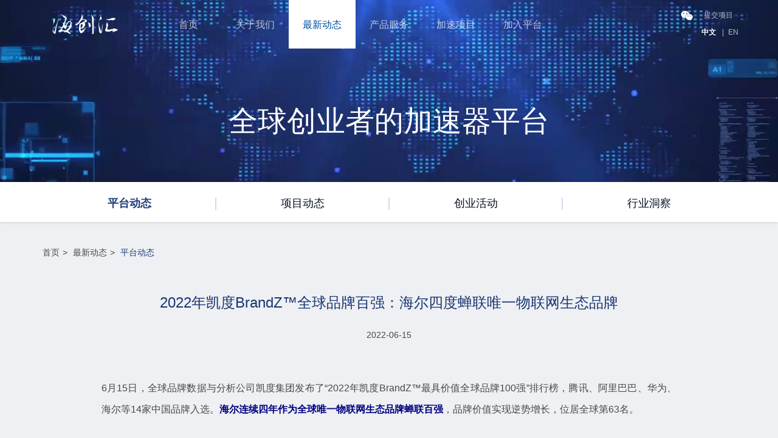

--- FILE ---
content_type: text/html; charset=utf-8
request_url: https://ihaier.com/news2021/detail/id/1193.html?lang=cn
body_size: 6088
content:
<!DOCTYPE html>
<html lang="zh-CN">
<head>
    <title>
        平台动态        -
        海创汇 - 全球创业者的首选加速平台    </title>
    <meta name="keywords" content="海创汇，创业加速，产业链融通，创投，智能交互，科技咨询，产业创新" />
    <meta name="description" content="海创汇是海尔集团打造的创业加速平台，致力于成为物联网时代的创新创业的新基础设施提供商。公司定位为服务于创新型企业的综合服务平台，通过整合产业链资源，运用人工智能和大数据等新一代信息技术，为企业、机构提供服务，助力政府在区域经济发展中培育新质生产力。" />
    <meta http-equiv="Content-Type" content="text/html; charset=utf-8" />
<meta http-equiv="X-UA-Compatible" content="IE=edge" />
<meta name="viewport" content="width=device-width, initial-scale=1" />
<meta name="renderer" content="webkit" />
<link rel="icon" type="image/png" href="/template/default/public/2021/img/favicon.png" />
<link href="/template/default/public/2021/libs/bootstrap.min.css" rel="stylesheet" />
<link href="/template/default/public/2021/libs/video-js.min.css" rel="stylesheet" />
<link href="/template/default/public/2021/libs/swiper-3.4.2.min.css" rel="stylesheet" />
<link href="/template/default/public/2021/css/common.css" rel="stylesheet" />
<link href="/template/default/public/2021/css/media.css" rel="stylesheet" />
<!--[if lt IE 9]>
<script src="1/2021/libs/html5shiv.min.js"></script>
<script src="/template/default/public/2021/libs/respond.min.js"></script>
<![endif]-->
</head>
<body>
<!-- header -->

<div class="header">
    <div class="container">
        <div class="header-logo">
            <div class="header-nav-btn visible-xs-block visible-sm-block collapsed" data-toggle="collapse" data-target="#headerNav">
                <span class="header-icon-bar header-icon-bar1"></span>
                <span class="header-icon-bar header-icon-bar2"></span>
                <span class="header-icon-bar header-icon-bar3"></span>
            </div>
            <a href="/?lang=cn">
                <img class="logo_blue" src="/template/default/public/2021/img/header-logo_white.png" alt="海创汇" />
                <img class="logo_white" src="/template/default/public/2021/img/header-logo_white.png" alt="海创汇" />
            </a>
        </div>
        <div class="collapse header-collapse" id="headerNav">
            <div class="header-nav">
                <ul>
                    <li><a class="header-nav-a " href="/?lang=cn">首页</a></li>
                    <li class="hassub">
                        <a class="header-nav-a " href="/about2021/index.html?lang=cn">关于我们</a>
                        <ul class="header-subnav">
                            <li><a class="header-subnav-a" href="/about2021/index.html?lang=cn#subnav">公司简介</a></li>
                           <!--  <li><a class="header-subnav-a" href="/about2021/team.html?lang=cn#subnav">团队</a></li> -->
                            <li><a class="header-subnav-a" href="/about2021/history.html?lang=cn#subnav">大事件</a></li>
                            <li><a class="header-subnav-a" href="/about2021/contact.html?lang=cn#subnav">联系我们</a></li>
                        </ul>
                    </li>
                     
                    <li class="hassub">
                        <a class="header-nav-a active" href="/news2021/index.html?lang=cn">最新动态</a>
                        <ul class="header-subnav">
                            <li><a class="header-subnav-a" href="/news2021/index/tid/2.html?lang=cn#subnav">平台动态</a></li>
                            <li><a class="header-subnav-a" href="/news2021/index/tid/3.html?lang=cn#subnav">项目动态</a></li>
                            <li><a class="header-subnav-a" href="/news2021/index/tid/4.html?lang=cn#subnav">创业活动</a></li>
                            <li><a class="header-subnav-a" href="/news2021/index/tid/5.html?lang=cn#subnav">业内资讯</a></li>
                        </ul>
                    </li>
                                        <li class="hassub">
                        <a class="header-nav-a " href="/product2021/speed.html?lang=cn">产品服务</a>
                        <ul class="header-subnav">
                            <li><a class="header-subnav-a" href="/product2021/speed.html?lang=cn#subnav">尤尼加速营</a></li>
                            <li><a class="header-subnav-a" href="http://www.jingdata.com" target="_blank">鲸准</a></li>
                            <!--
                            <li><a class="header-subnav-a" href="/product2021/fund.html?lang=cn#subnav">海创汇基金</a></li>
                            -->
                            <li><a class="header-subnav-a" href="/product2021/rongshu.html?lang=cn#subnav">榕树计划</a></li>
                            <li><a class="header-subnav-a" href="/product2021/cross.html?lang=cn#subnav">跨境服务</a></li>
                            <li><a class="header-subnav-a" href="/product2021/aca.html?lang=cn#subnav">季风创研中心</a></li>
                        </ul>
                    </li>
                    <li><a class="header-nav-a " href="/project2021/index.html?lang=cn">加速项目</a></li>
                    <li class="hassub">
                        <a class="header-nav-a " href="/join2021/entrepreneur.html?lang=cn">加入平台</a>
                        <ul class="header-subnav">
                            <li><a class="header-subnav-a" href="/join2021/entrepreneur.html?lang=cn#subnav">会员加速计划</a></li>
                            <li><a class="header-subnav-a" href="/join2021/partnerplan.html?lang=cn#subnav">全球合伙人计划</a></li>
                             
                            <li><a class="header-subnav-a" href="/join2021/job.html?lang=cn#subnav">全球人才招募计划</a></li>
                                                    </ul>
                    </li>
                </ul>
            </div>

            <div class="header-language">
                <div class="header-language-line">
                    <a class="active" href="/?lang=cn">中文</a>
                    <a class=""  href="/?lang=en">EN</a>
                    <!--<a class=""  href="/news2021/detail.html?lang=ru">RU</a>-->
                    <div class="clearfix"></div>
                </div>
                <div class="header-language-qr hidden-xs hidden-sm">
              <span class="header-icon-wx" data-trigger="hover" data-container="body" data-toggle="popover" data-placement="bottom" data-html="true" data-content="<img src='/template/default/public/2021/img/qrcode_wechat.jpg' style='width:100px'>">
                <img src="/template/default/public/2021/img/header-icon-wx.png" />
              </span>
                    <span data-trigger="hover" data-container="body" data-toggle="popover" data-placement="bottom" data-html="true" data-content="<img src='/template/default/public/2021/img/miniapp.jpg' style='width:100px'>">提交项目</span>
                </div>
            </div>
        </div>
    </div>
</div>




<div class="body">
    <!-- 主图banner -->
    <div class="body-banner" style="background-image: url('/uploads/20210408/b33de927b07e95f49662a0e3c08adeb6.png')">
                <!-- 视频背景 -->font-family: MicrosoftYaHei, MicrosoftYaHei;font-size: 0.1rem;display:-webkit-box;-webkit-box-orient: vertical;overflow:hidden;word-break:break-word;-webkit-line-clamp:4;line-height: 1.8;
        <div class="bg-video-container"><video class="bg-video" src="/uploads/20210408/b5e90036cd3e2e6efa90501cdb31e99c.mp4" autoplay muted loop></video></div>
                <div class="container slogan-container">
            <div class="slogan">全球创业者的加速器平台</div>
        </div>
    </div>
    <!-- 选项nav -->
    <div class="body-nav product-nav" id="subnav">
        <div class="container">
                        <a href="/news2021/index/tid/2.html?lang=cn" class="body-nav-item active">
                平台动态            </a>
                        <a href="/news2021/index/tid/3.html?lang=cn" class="body-nav-item ">
                项目动态            </a>
                        <a href="/news2021/index/tid/4.html?lang=cn" class="body-nav-item ">
                创业活动            </a>
                        <a href="/news2021/index/tid/5.html?lang=cn" class="body-nav-item ">
                行业洞察            </a>
                    </div>
    </div>
    <!-- 面包屑bread -->
    <div class="container">
        <div class="body-bread">
            <a href="/">首页</a><span>&gt;</span>
            <a href="/news2021/index.html?lang=cn">最新动态</a><span>&gt;</span>
            <a class="active" href="/news2021/index/tid/2.html?lang=cn">
                平台动态            </a>
        </div>
    </div>
    <!-- 详情 -->
    <div class="container news-detail">
        <div class="product-detail-cons">
            <h1>2022年凯度BrandZ™全球品牌百强：海尔四度蝉联唯一物联网生态品牌</h1>
            <div class="product-detailtime">2022-06-15</div>
        </div>
        <div class="product-detail-cons-section">
            <p><font size="3">6月15日，全球品牌数据与分析公司凯度集团发布了“2022年凯度BrandZ™最具价值全球品牌100强”排行榜，腾讯、阿里巴巴、华为、海尔等14家中国品牌入选。<b><font color="#000080">海尔连续四年作为全球唯一物联网生态品牌蝉联百强</font></b>，品牌价值实现逆势增长，位居全球第63名。</font></p><p align="center" style="text-align: center;"><font size="3"><img src="/uploads/20220616/682db7762e5e57fa9540be686133698c.jpg" alt="微信图片_20220616164634" style="max-width:100%;" class=""></font></p><p><font size="3">尽管受到百年未有之大变局和全球新冠肺炎疫情交织影响，中国品牌的表现依然坚韧，14家企业入选百强，表现出强大的品牌实力以及创建世界一流品牌的底气。</font></p><p><font size="3">海尔持续建设物联网生态品牌新范式，品牌价值实现了33%的强势增长。凯度集团大中华区CEO暨凯度BrandZ™全球主席王幸评价道，<font color="#000080"><b>“面对全新的挑战，海尔作为物联网生态品牌却做到了逆势增长，充分展现了生态品牌这一新品牌范式的韧性和活力，让我们更加确信生态品牌是可持续增长的新引擎。”</b></font></font></p><p><font size="3" color="#c0c0c0"><b style="">-</b></font></p><p><font size="3">品牌价值的持续增长，是海尔始终踏准时代节拍，主动拥抱变化的结果。面对生态经济发展大潮，海尔集团聚焦智慧家庭、工业互联网和大健康三大主业，立足科技创新，打造了科技引领的全新生态。
</font></p><p><font size="3">海尔集团创始人、董事局名誉主席张瑞敏先生提出，产品会被场景替代，行业将被生态“复”盖。在此指导下，海尔通过打造高端品牌、场景品牌和生态品牌三级品牌体系，实现从产品到场景、生态的升级，以生态共创满足不断迭代的用户需求。同时，海尔聚合生态资源、发挥生态合力，助力千行百业数字化转型升级，为行业企业纾困解难，为经济发展贡献创新力量。
</font></p><p><font size="3">在这个变化远超以往的时代，物联网生态品牌范式向世界演绎了不确定性时代中可持续增长的“中国方案”，正成为引领全球品牌转型升级的参考样本。正如凯度BrandZ™官方所评价的，<b><font color="#000080">“成功转型为物联网生态品牌的海尔，在动荡的市场环境中实现了逆势增长，是全球百强榜单中非常具有标杆引领意义的典范，代表着全球品牌进化的方向”。
</font></b></font></p><p><font size="3">海尔希望通过持续探索生态品牌，带动更多企业转型生态，进而为打造产品卓越、品牌卓著、创新领先、治理现代的世界一流企业贡献力量。
</font></p><p><font size="3" color="#c0c0c0">-</font></p><p><b style=""><font size="4">| 关于凯度BrandZ™
</font></b></p><p><font size="3">作为国际权威的品牌排行榜之一，凯度BrandZ™的数据是全球品牌价值评估领域的硬通货。它将严谨的财务分析与广泛的品牌资产研究相结合，量化了品牌为企业的财务表现所做出的贡献。自1998年以来，凯度BrandZ™已经在全球51个市场调查了400多万名消费者，涉及1.9万个品牌。</font></p><p></p><p></p>        </div>
    </div>
</div>

<!-- footer -->
<div class="footer">
    <div class="footer-menus">
        <div class="container">
            <div class="row">
                <div class="col-xs-12 col-sg-10">
                    <div class="row" id="footerMenus">
                        <div class="col-xs-12 col-sm-4 col-md-2 panel footer-menus-panel">
                            <div class="footer-menus-title visible-xs-block" data-toggle="collapse" data-parent="#footerMenus" data-target="#footerMenus1">
                                快速入口                            </div>
                            <div class="footer-menus-title hidden-xs">快速入口</div>
                            <ul class="collapse footer-menus-collapse" id="footerMenus1">
                                <li class="footer-menus-link"><a href="https://h.ihaier.cn/form/060ff6136b0c46f2b875158b959d191e?source=%E5%AE%98%E7%BD%91%E6%B3%A8%E5%86%8C" target="_blank">创业者提交项目</a></li>
                                <li class="footer-menus-link"><a href="https://h.ihaier.cn/form/060ff6136b0c46f2b875158b959d191e?source=%E5%AE%98%E7%BD%91%E6%B3%A8%E5%86%8C" target="_blank">报名参加路演</a></li>
                                <li class="footer-menus-link"><a href="/join2021/adds.html?lang=cn#subnav">服务商入驻</a></li>
                                <li class="footer-menus-link"><a href="/join2021/addv.html?lang=cn#subnav">投资人入驻</a></li>
                            </ul>
                        </div>
                        <div class="col-xs-12 col-sm-4 col-md-2 panel footer-menus-panel">
                            <div class="footer-menus-title visible-xs-block" data-toggle="collapse" data-parent="#footerMenus" data-target="#footerMenus1">
                                关于我们                            </div>
                            <div class="footer-menus-title hidden-xs">关于我们</div>
                            <ul class="collapse footer-menus-collapse" id="footerMenus1">
                                <li class="footer-menus-link"><a href="/about2021/index.html?lang=cn#subnav">公司简介</a></li>
                               <!--  <li class="footer-menus-link"><a href="/about2021/team.html?lang=cn#subnav">团队</a></li>-->
                                <li class="footer-menus-link"><a href="/about2021/history.html?lang=cn#subnav">大事件</a></li>
                                <li class="footer-menus-link"><a href="/about2021/contact.html?lang=cn#subnav">联系我们</a></li>
                            </ul>
                        </div>
                         
                        <div class="col-xs-12 col-sm-4 col-md-2 panel footer-menus-panel">
                            <div class="footer-menus-title visible-xs-block" data-toggle="collapse" data-parent="#footerMenus" data-target="#footerMenus2">
                                最新动态
                            </div>
                            <div class="footer-menus-title hidden-xs">最新动态</div>
                            <ul class="collapse footer-menus-collapse" id="footerMenus2">
                                <li class="footer-menus-link"><a href="/news2021/index/tid/2.html?lang=cn#subnav">平台动态</a></li>
                                <li class="footer-menus-link"><a href="/news2021/index/tid/3.html?lang=cn#subnav">项目动态</a></li>
                                <li class="footer-menus-link"><a href="/news2021/index/tid/4.html?lang=cn#subnav">创业活动</a></li>
                                <li class="footer-menus-link"><a href="/news2021/index/tid/5.html?lang=cn#subnav">业内资讯</a></li>
                            </ul>
                        </div>
                                                <div class="col-xs-12 col-sm-4 col-md-2 panel footer-menus-panel">
                            <div class="footer-menus-title visible-xs-block" data-toggle="collapse" data-parent="#footerMenus" data-target="#footerMenus3">
                                产品服务                            </div>
                            <div class="footer-menus-title hidden-xs">产品服务</div>
                            <ul class="collapse footer-menus-collapse" id="footerMenus3">
                                <li class="footer-menus-link"><a href="https://www.ihaier.cn" target="_blank">睿雅智能</a></li>
                                <li class="footer-menus-link"><a href="/product2021/speed.html?lang=cn#subnav">尤尼加速营</a></li>
                                <!--
                                <li class="footer-menus-link"><a href="/product2021/fund.html?lang=cn#subnav">海创汇基金</a></li>
                                -->
                                <li class="footer-menus-link"><a href="/product2021/rongshu.html?lang=cn#subnav">榕树计划</a></li>
                                <li class="footer-menus-link"><a href="/product2021/cross.html?lang=cn#subnav">跨境服务</a></li>
                                <li class="footer-menus-link"><a href="/product2021/aca.html?lang=cn#subnav">季风创研中心</a></li>
                            </ul>
                        </div>
                        <div class="clearfix"></div>
                        <div class="col-xs-12 col-sm-4 col-md-2 panel footer-menus-panel">
                            <div class="footer-menus-title visible-xs-block" data-toggle="collapse" data-parent="#footerMenus" data-target="#footerMenus5">
                                nav_projects                            </div>
                            <div class="footer-menus-title hidden-xs">加速项目</div>
                            <ul class="collapse footer-menus-collapse" id="footerMenus5">
                                <li class="footer-menus-link"><a href="/project2021/index.html?lang=cn">加速项目</a></li>
                            </ul>
                        </div>
                        <div class="col-xs-12 col-sm-4 col-md-2 panel footer-menus-panel">
                            <div class="footer-menus-title visible-xs-block" data-toggle="collapse" data-parent="#footerMenus" data-target="#footerMenus6">
                                加入平台                            </div>
                            <div class="footer-menus-title hidden-xs">加入平台</div>
                            <ul class="collapse footer-menus-collapse" id="footerMenus6">
                                <li class="footer-menus-link"><a href="/join2021/entrepreneur.html?lang=cn#subnav">会员加速计划</a></li>
                                <li class="footer-menus-link"><a href="/join2021/partnerplan.html?lang=cn#subnav">全球合伙人计划</a></li>
                                 
                                <li class="footer-menus-link"><a href="/join2021/job.html?lang=cn#subnav">全球人才招募计划</a></li>
                                                            </ul>
                        </div>
                    </div>
                </div>
                <div class="clearfix"></div>
                <div class="col-xs-12">
                    <div class="row">
                        <div class="col-xs-6 col-xs-offset-3 col-sm-4 col-sm-offset-0 col-lg-2 col-lg-offset-6 text-center footer-menus-qrcode">
                            <img src="/template/default/public/2021/img/mascot.png" />
                        </div>
                        <div class="col-xs-6 col-sm-4 col-lg-2 text-center footer-menus-qrcode">
                            <img src="/template/default/public/2021/img/qrcode_wechat.jpg" alt="海创汇微信公众号" />
                            <p>海创汇微信公众号</p>
                        </div>
                        <div class="col-xs-6 col-sm-4 col-lg-2 text-center footer-menus-qrcode">
                            <img src="/template/default/public/2021/img/miniapp.jpg" alt="即刻路演" />
                            <p>鲸准</p>
                        </div>
                    </div>
                </div>
            </div>
        </div>
    </div>
    <div class="footer-copyright">
        <div class="container">
            <div class="row">
                <div class="col-xs-12 col-md-6 col-lg-5">
                    <div class="footer-copyright-link">
                        <a href="#">法律声明</a>
                        <a href="#">网站地图</a>
                        <a href="/about2021/contact.html?lang=cn#subnav">联系我们</a>
                        <a href="#">在线留言</a>
                    </div>
                </div>
                <div class="col-xs-12 col-md-6 col-lg-7">
                    <div class="footer-copyright-info">
                        <p><a href="http://beian.miit.gov.cn" target="_blank">鲁ICP备20032165号-14</a> Copyright © 2021 海创汇 版权所有</p>
                        <p><a href="http://www.beian.gov.cn/portal/registerSystemInfo?recordcode=37021202000577" target="_blank">鲁公网安备 37021202000577</a></p>
                    </div>
                </div>
            </div>
        </div>
    </div>
</div>

<!-- js -->
<script src="/template/default/public/2021/libs/jquery.min.js"></script>
<script src="/template/default/public/2021/libs/bootstrap.min.js"></script>
<script src="/template/default/public/2021/js/common.js"></script>
<!-- 百度统计 -->
<script>
    var _hmt = _hmt || []
    ;(function () {
        var hm = document.createElement('script')
        hm.src = 'https://hm.baidu.com/hm.js?694058ccff1440571e722c92c2655558'
        var s = document.getElementsByTagName('script')[0]
        s.parentNode.insertBefore(hm, s)
    })()
</script>
<!-- 美洽客服 
<script type="text/javascript">
    ;(function (m, ei, q, i, a, j, s) {
        m[i] =
            m[i] ||
            function () {
                ;(m[i].a = m[i].a || []).push(arguments)
            }
        ;(j = ei.createElement(q)), (s = ei.getElementsByTagName(q)[0])
        j.async = true
        j.charset = 'UTF-8'
        j.src = 'https://static.meiqia.com/dist/meiqia.js?_=t'
        s.parentNode.insertBefore(j, s)
    })(window, document, 'script', '_MEIQIA')
    _MEIQIA('entId', 62371)
</script> 
-->
</body>
</html>

--- FILE ---
content_type: text/css
request_url: https://ihaier.com/template/default/public/2021/css/media.css
body_size: 13115
content:
/* media.css */
@-ms-viewport {
  width: device-width;
}
@-o-viewport {
  width: device-width;
}
@viewport {
  width: device-width;
}
/* 增补 */
.col-lg-p7,
.col-lg-p8,
.col-xs-p8,
.col-sg-1,
.col-sg-2,
.col-sg-3,
.col-sg-4,
.col-sg-5,
.col-sg-6,
.col-sg-7,
.col-sg-8,
.col-sg-9,
.col-sg-10,
.col-sg-11,
.col-sg-12 {
  position: relative;
  min-height: 1px;
  padding-right: 15px;
  padding-left: 15px;
}
/* 平分8份 */
.col-xs-p8 {
  float: left;
}
.col-xs-p8 {
  width: 12.5%;
}

/* 增补-大屏幕（大桌面显示器，大于等于 1200px） */
@media (min-width: 1200px) {
  /* 平分7份 */
  .col-lg-p7 {
    float: left;
  }
  .col-lg-p7 {
    width: 14.285714285714286%;
  }
  /* 平分8份 */
  .col-lg-p8 {
    float: left;
  }
  .col-lg-p8 {
    width: 12.5%;
  }
}
/* 增补-超大屏幕（超大桌面显示器，大于等于 1710px） */
@media (min-width: 1710px) {
  /* 增补 */
  .container {
    width: 1680px;
  }

  .col-sg-1,
  .col-sg-2,
  .col-sg-3,
  .col-sg-4,
  .col-sg-5,
  .col-sg-6,
  .col-sg-7,
  .col-sg-8,
  .col-sg-9,
  .col-sg-10,
  .col-sg-11,
  .col-sg-12 {
    float: left;
  }
  .col-sg-12 {
    width: 100%;
  }
  .col-sg-11 {
    width: 91.66666667%;
  }
  .col-sg-10 {
    width: 83.33333333%;
  }
  .col-sg-9 {
    width: 75%;
  }
  .col-sg-8 {
    width: 66.66666667%;
  }
  .col-sg-7 {
    width: 58.33333333%;
  }
  .col-sg-6 {
    width: 50%;
  }
  .col-sg-5 {
    width: 41.66666667%;
  }
  .col-sg-4 {
    width: 33.33333333%;
  }
  .col-sg-3 {
    width: 25%;
  }
  .col-sg-2 {
    width: 16.66666667%;
  }
  .col-sg-1 {
    width: 8.33333333%;
  }
  .col-sg-pull-12 {
    right: 100%;
  }
  .col-sg-pull-11 {
    right: 91.66666667%;
  }
  .col-sg-pull-10 {
    right: 83.33333333%;
  }
  .col-sg-pull-9 {
    right: 75%;
  }
  .col-sg-pull-8 {
    right: 66.66666667%;
  }
  .col-sg-pull-7 {
    right: 58.33333333%;
  }
  .col-sg-pull-6 {
    right: 50%;
  }
  .col-sg-pull-5 {
    right: 41.66666667%;
  }
  .col-sg-pull-4 {
    right: 33.33333333%;
  }
  .col-sg-pull-3 {
    right: 25%;
  }
  .col-sg-pull-2 {
    right: 16.66666667%;
  }
  .col-sg-pull-1 {
    right: 8.33333333%;
  }
  .col-sg-pull-0 {
    right: auto;
  }
  .col-sg-push-12 {
    left: 100%;
  }
  .col-sg-push-11 {
    left: 91.66666667%;
  }
  .col-sg-push-10 {
    left: 83.33333333%;
  }
  .col-sg-push-9 {
    left: 75%;
  }
  .col-sg-push-8 {
    left: 66.66666667%;
  }
  .col-sg-push-7 {
    left: 58.33333333%;
  }
  .col-sg-push-6 {
    left: 50%;
  }
  .col-sg-push-5 {
    left: 41.66666667%;
  }
  .col-sg-push-4 {
    left: 33.33333333%;
  }
  .col-sg-push-3 {
    left: 25%;
  }
  .col-sg-push-2 {
    left: 16.66666667%;
  }
  .col-sg-push-1 {
    left: 8.33333333%;
  }
  .col-sg-push-0 {
    left: auto;
  }
  .col-sg-offset-12 {
    margin-left: 100%;
  }
  .col-sg-offset-11 {
    margin-left: 91.66666667%;
  }
  .col-sg-offset-10 {
    margin-left: 83.33333333%;
  }
  .col-sg-offset-9 {
    margin-left: 75%;
  }
  .col-sg-offset-8 {
    margin-left: 66.66666667%;
  }
  .col-sg-offset-7 {
    margin-left: 58.33333333%;
  }
  .col-sg-offset-6 {
    margin-left: 50%;
  }
  .col-sg-offset-5 {
    margin-left: 41.66666667%;
  }
  .col-sg-offset-4 {
    margin-left: 33.33333333%;
  }
  .col-sg-offset-3 {
    margin-left: 25%;
  }
  .col-sg-offset-2 {
    margin-left: 16.66666667%;
  }
  .col-sg-offset-1 {
    margin-left: 8.33333333%;
  }
  .col-sg-offset-0 {
    margin-left: 0;
  }

  .visible-sg {
    display: block !important;
  }
  table.visible-sg {
    display: table !important;
  }
  tr.visible-sg {
    display: table-row !important;
  }
  th.visible-sg,
  td.visible-sg {
    display: table-cell !important;
  }

  .visible-sg-block {
    display: block !important;
  }
  .visible-sg-inline {
    display: inline !important;
  }
  .visible-sg-inline-block {
    display: inline-block !important;
  }
  .hidden-sg {
    display: none !important;
  }
}

/* header&&footer ================= start */
/* 小屏幕（平板，大于等于 768px） */
@media (min-width: 768px) {
  /* footer */
  /* footer-menus */
  .footer-menus {
    padding-top: 50px;
    padding-bottom: 50px;
  }
  .footer-menus .clearfix {
    margin-bottom: 35px;
  }
  .footer-menus-panel {
    border-bottom: 0;
    padding-left: 15px;
    padding-right: 15px;
  }
  .footer-menus-title {
    font-size: 16px;
    cursor: none;
    padding: 0;
    margin-bottom: 35px;
  }
  .footer-menus-collapse {
    display: block !important;
    background: transparent;
  }
  .footer-menus-link {
    margin-bottom: 20px;
    color: rgba(255, 255, 255, 0.5);
  }
  .footer-menus-link a {
    display: inline;
    padding: 0;
    border-top: 0;
  }
  .footer-menus-qrcode {
    margin-top: 50px;
  }
}
/* 中等屏幕（桌面显示器，大于等于 992px） */
@media (min-width: 992px) {
  /* header */
  .header {
    background: transparent;
    border-color: transparent;
    -webkit-transition: background 0.8s;
    -moz-transition: background 0.8s;
    -o-transition: background 0.8s;
    transition: background 0.8s;
  }
  .header-logo .logo_blue {
    opacity: 1;
    -webkit-transition: opacity 0.8s;
    -moz-transition: opacity 0.8s;
    -o-transition: opacity 0.8s;
    transition: opacity 0.8s;
  }
  .header-logo .logo_white {
    opacity: 0;
    -webkit-transition: opacity 0.8s;
    -moz-transition: opacity 0.8s;
    -o-transition: opacity 0.8s;
    transition: opacity 0.8s;
  }
  .header:hover {
    background: #022f5d;
    /* border-color: #b3b6bd; */
  }
  .header:hover .header-logo .logo_blue {
    opacity: 0;
  }
  .header:hover .header-logo .logo_white {
    opacity: 1;
  }
  /* header-logo */
  .header-logo {
    height: 80px;
    padding-top: 24px;
  }
  /* header-collapse */
  .header-collapse {
    display: block !important;
    background: transparent;
  }
  /* header-nav */
  .header-nav {
    position: absolute;
    right: 0;
    top: 30px;
  }
  .header-nav li {
    float: left;
    position: relative;
  }
  .header-nav .header-nav-a {
    height: 50px;
    padding-top: 13px;
    border-top: 0;
  }
  .header-nav .header-nav-a:hover {
    background: #fff;
    color: #004ea2;
    text-decoration: none;
  }
  .header-subnav {
    display: none !important;
    position: absolute;
    top: 100%;
    left: 0;
    border-left: 0;
    width: 150px;
    background-color: #fff;
    border-radius: 0 0 5px 5px;
    overflow: hidden;
  }
  .checked .header-subnav {
    display: unset;
  }
  .header-subnav li {
    float: unset;
  }
  .header-subnav .header-subnav-a {
    color: #555;
    border: 0;
    font-size: 14px;
  }
  .header-subnav .header-subnav-a:hover {
    background-color: #f5f7fc;
    color: #004ea2;
  }
  .hover .header-subnav {
    display: block !important;
  }
  .hover .header-nav-a {
    background-color: #fff;
    color: #004ea2;
  }
  /* header-language */
  .header-language {
    position: absolute;
    top: 0;
    right: 0;
    border-top: 0;
    height: 30px;
    padding-top: 5px;
    border-bottom: 1px solid #fff;
  }
  .header-language-line {
    float: right;
  }
  .header-language-line a {
    position: relative;
    width: auto;
    display: inline;
    padding: 0 10px;
    font-size: 12px;
  }
  .header-language-line a::before {
    content: '|';
    position: absolute;
    top: 0;
    left: 0;
    font-weight: normal;
  }
  .header-language-line a:first-child::before {
    display: none;
  }
  /* footer */
  /* footer-menus */
  .footer-menus .clearfix {
    display: none;
  }
  /* footer-copyright */
  .footer-copyright-link {
    text-align: left;
  }
  .footer-copyright-link a {
    margin-left: 30px;
  }
  .footer-copyright-info {
    text-align: right;
    margin-top: 0;
  }
}
/* 大屏幕（大桌面显示器，大于等于 1200px） */
@media (min-width: 1200px) {
  /* header */
  .header .container {
    position: relative;
  }
  /* header-nav */
  .header-nav {
    top: 0;
    left: 50%;
    margin-left: -385px;
  }
  .header-nav .header-nav-a {
    width: 110px;
    height: 80px;
    text-align: center;
    padding-top: 30px;
  }
  .header-subnav {
    width: 180px;
  }
  .header-subnav .header-subnav-a {
    padding-left: 20px;
  }
  /* header-language */
  .header-language {
    border-bottom: 0;
    padding-top: 45px;
  }
  /* header-language-qr */
  .header-language-qr {
    float: none;
    position: absolute;
    top: 15px;
    right: 0;
    width: 120px;
    margin-right: 0px;
  }

  /* footer */
  /* footer-copyright */
  .footer-copyright-info p {
    display: inline;
    margin-left: 30px;
  }
}
/* 超大屏幕（超大桌面显示器，大于等于 1710px） */
@media (min-width: 1710px) {
  /* header */
  /* header-logo */
  .header-logo {
    height: 100px;
  }
  .header-logo img {
    width: 201px;
  }
  /* header-nav */
  .header-nav {
    top: 0;
    left: 50%;
    margin-left: -440px;
  }
  .header-nav .header-nav-a {
    width: 126px;
    height: 100px;
    padding-top: 40px;
  }
  .header-subnav {
    width: 210px;
  }
  .header-subnav .header-subnav-a {
    padding: 20px 25px;
  }
  /* header-language */
  .header-language {
    padding-top: 40px;
  }
  .header-language-line a {
    padding: 0 15px;
    font-size: 14px;
  }
  /* header-language-qr */
  .header-language-qr {
    float: right;
    position: unset;
    top: 0;
    width: auto;
    margin-right: 20px;
    font-size: 14px;
  }

  /* footer */
  /* footer-menus */
  .footer-menus {
    padding-top: 100px;
    padding-bottom: 100px;
  }
  .footer-menus-qrcode {
    margin-top: 100px;
  }
}
/* header&&footer ================= end */

/* _m ================= start */
@media (max-width: 767px) {
  .body-nav .container {
    width: 100%;
  }
}
@media (min-width: 768px) {
  .body-banner {
    height: 370px;
  }
  .body-banner .slogan {
    font-size: 36px;
  }
  .body-bread {
    padding: 30px 0;
  }
}
@media (min-width: 992px) {
  .position-unset-md {
    position: unset;
  }
  .body-banner {
    height: 400px;
  }
  .body-nav-item,
  .topic-tabitem {
    padding: 20px 10px;
  }
}
@media (min-width: 1200px) {
  .body-banner {
    height: 300px;
  }
  .body-banner .slogan {
    font-size: 48px;
  }
  .body-nav-item,
  .topic-tabitem {
    font-size: 18px;
  }
  /* body-bread */
  .body-bread {
    padding: 40px 0;
    font-size: 14px;
  }
}
@media (min-width: 1710px) {
  .body-banner {
    height: 400px;
  }
  .body-banner .slogan {
    font-size: 60px;
  }
  .body-nav-item,
  .topic-tabitem {
    padding: 30px;
    font-size: 24px;
  }
  /* body-bread */
  .body-bread {
    padding: 70px 0;
    font-size: 16px;
  }
}
/* _m ================= end */

/* index ================= start */
/* 小屏幕（平板，大于等于 768px） */
@media (min-width: 768px) {
  /* index-banner */
  .index-banner {
    min-height: 460px;
  }
  .index-banner-cons {
    margin-bottom: -60px;
  }
  .index-banner-title {
    font-size: 40px;
    margin-bottom: 20px;
  }
  .index-banner-sub {
    font-size: 14px;
  }
  .index-banner-datas {
    bottom: 80px;
  }
  .index-banner-datas li {
    padding-left: 30px;
    padding-right: 30px;
  }
  .index-banner-datas-num span {
    font-size: 32px;
  }
  .index-banner-swiper-pagination {
    bottom: 25%;
    font-size: 16px;
  }
  .index-banner-swiper-pagination div {
    height: 24px;
    line-height: 24px;
  }
  .index-banner-swiper-pagination span {
    margin-bottom: 5px;
    margin-left: 4px;
    width: 20px;
    height: 2px;
  }
  .index-banner-swiper-pagination .active span {
    width: 30px;
  }
  .index-banner-swiper-prev {
    left: 15px;
    width: 20px;
    height: 20px;
    padding: 10px;
  }
  .index-banner-swiper-next {
    right: 15px;
    width: 20px;
    height: 20px;
    padding: 10px;
  }
  /* index-ability */
  .index-ability {
    min-height: 460px;
  }
  .index-ability-cons {
    padding: 0 50px 50px 0;
  }
  .index-ability-title {
    font-size: 26px;
  }
  .index-ability-sub {
    font-size: 16px;
    margin-top: 30px;
  }
  .index-ability-more {
    font-size: 16px;
    margin-top: 60px;
  }
  .index-ability-more a::after {
    padding-left: 30px;
  }
  .index-ability-swiper-prev {
    left: 15px;
    width: 20px;
    height: 20px;
    padding: 10px;
  }
  .index-ability-swiper-next {
    right: 15px;
    width: 20px;
    height: 20px;
    padding: 10px;
  }
  /* index-news */
  .index-news {
    padding-top: 80px;
  }
  .index-news h1 {
    font-size: 30px;
    margin-bottom: 45px;
  }
  .index-news-title {
    font-size: 16px;
  }
  .index-news-time {
    font-size: 14px;
  }
  /* index-customer */
  .index-customer {
    padding-top: 80px;
    padding-bottom: 80px;
  }
  .index-customer h1 {
    font-size: 30px;
    margin-bottom: 45px;
  }
  .index-customer-desc {
    font-size: 16px;
  }
  .index-customer-list {
    margin-top: 60px;
  }
  .index-news-swiper-prev {
    left: 20px;
    width: 71px;
    margin-top: -81px;
  }
  .index-news-swiper-next {
    right: 20px;
    width: 71px;
    margin-top: -81px;
  }
}
/* 中等屏幕（桌面显示器，大于等于 992px） */
@media (min-width: 992px) {
  /* index-banner */
  .index-banner {
    min-height: 540px;
  }
  .index-banner-title {
    font-size: 38px;
    margin-bottom: 10px;
  }
  .index-banner-sub {
    font-size: 16px;
  }
  .index-banner-datas {
    bottom: 100px;
  }
  .index-banner-datas li {
    padding-left: 35px;
    padding-right: 35px;
  }
  .index-banner-datas-num {
    font-size: 16px;
  }
  .index-banner-datas-num span {
    font-size: 40px;
  }
  .index-banner-datas-label {
    font-size: 14px;
  }
  .index-banner-swiper-pagination {
    font-size: 20px;
  }
  .index-banner-swiper-pagination div {
    height: 30px;
    line-height: 30px;
  }
  .index-banner-swiper-pagination span {
    margin-bottom: 6px;
    margin-left: 6px;
    width: 25px;
  }
  .index-banner-swiper-pagination .active span {
    width: 40px;
  }
  .index-banner-swiper-prev {
    margin-bottom: -25px;
    left: 25px;
    width: 25px;
    height: 25px;
    padding: 10px;
  }
  .index-banner-swiper-next {
    margin-bottom: -25px;
    right: 25px;
    width: 25px;
    height: 25px;
    padding: 10px;
  }
  /* index-ability-btn */
  .index-ability-btn {
    font-size: 16px;
    width: 245px;
    height: 74px;
    line-height: 74px;
  }
  .index-ability-btn2 {
    font-size: 16px;
    width: 245px;
    height: 74px;
    line-height: 74px;
  }
  /* index-ability */
  .index-ability-tabbar {
    padding: 10px 0;
  }
  .index-ability-navitem {
    font-size: 20px;
    padding: 15px 0;
  }
  .index-ability {
    min-height: 540px;
  }
  .index-ability-cons {
    padding: 0 30% 80px 0;
  }
  .index-ability-swiper-prev {
    margin-bottom: -25px;
    left: 25px;
    width: 25px;
    height: 25px;
    padding: 10px;
  }
  .index-ability-swiper-next {
    margin-bottom: -25px;
    right: 25px;
    width: 25px;
    height: 25px;
    padding: 10px;
  }
  /* index-news */
  .index-news h1 {
    font-size: 40px;
    margin-bottom: 50px;
  }
  .index-news-more {
    width: 276px;
    height: 76px;
    font-size: 16px;
    line-height: 76px;
    margin-top: 80px;
  }
  .index-news-swiper-pagination {
    margin-top: 50px;
  }
  .index-news-swiper-pagination .swiper-pagination-bullet {
    width: 20px;
    height: 20px;
  }
  /* index-customer */
  .index-customer {
    padding-bottom: 95px;
  }
  .index-customer h1 {
    font-size: 40px;
    margin-bottom: 50px;
  }
  .index-customer-desc {
    padding-left: 50px;
    padding-right: 50px;
  }
  .index-customer-list.row {
    margin-right: -7px;
    margin-left: -7px;
  }
  .index-customer-list .col {
    padding-right: 7px;
    padding-left: 7px;
    box-sizing: border-box;
  }
  .index-customer-item {
    margin: 15px auto 0;
  }
}
/* 大屏幕（大桌面显示器，大于等于 1200px） */
@media (min-width: 1200px) {
  /* index-banner */
  .index-banner-datas {
    bottom: 60px;
  }
  .index-banner-datas-num span {
    font-size: 32px;
  }
  .index-banner-datas li {
    padding-left: 50px;
    padding-right: 50px;
  }
  .index-banner-swiper-pagination {
    bottom: 50%;
    margin-bottom: -45px;
    right: 30px;
  }
  /* .index-ability */
  .index-ability-cons {
    padding: 0 50% 60px 0;
  }
}
/* 超大屏幕（超大桌面显示器，大于等于 1710px） */
@media (min-width: 1710px) {
  /* index-banner */
  .index-banner-title {
    font-size: 60px;
  }
  .index-banner-sub {
    font-size: 18px;
  }
  .index-banner-datas li {
    padding-left: 65px;
    padding-right: 65px;
  }
  .index-banner-datas-num {
    font-size: 18px;
  }
  .index-banner-datas-num span {
    font-size: 48px;
  }
  .index-banner-datas-label {
    font-size: 18px;
  }
  .index-banner-swiper-pagination {
    font-size: 24px;
    right: 70px;
  }
  .index-banner-swiper-pagination span {
    margin-bottom: 8px;
    margin-left: 12px;
    width: 30px;
  }
  .index-banner-swiper-pagination .active span {
    width: 50px;
  }
  .index-banner-swiper-prev {
    margin-bottom: -10px;
    left: 100px;
    padding: 20px;
  }
  .index-banner-swiper-next {
    margin-bottom: -10px;
    right: 100px;
    padding: 20px;
  }
  /* index-ability */
  .index-ability-navitem {
    font-size: 24px;
    padding: 20px 0;
  }
  .index-ability {
    min-height: 540px;
  }
  .index-ability-cons {
    padding: 0 65% 80px 0;
  }
  .index-ability-title {
    font-size: 30px;
  }
  .index-ability-sub {
    font-size: 18px;
  }
  .index-ability-more {
    font-size: 18px;
  }
  .index-ability-more a::after {
    padding-left: 40px;
  }
  .index-ability-swiper-prev {
    margin-bottom: -10px;
    left: 100px;
    padding: 20px;
  }
  .index-ability-swiper-next {
    margin-bottom: -10px;
    right: 100px;
    padding: 20px;
  }
  /* index-news */
  .index-news h1 {
    font-size: 48px;
    margin-bottom: 80px;
  }
  .index-news-title {
    font-size: 18px;
  }
  .index-news-time {
    font-size: 16px;
  }
  .index-news-more {
    margin-top: 100px;
  }
  /* index-customer */
  .index-customer h1 {
    font-size: 48px;
  }
  .index-customer-desc {
    padding-left: 180px;
    padding-right: 180px;
  }
  .index-customer-list {
    margin-top: 100px;
  }
}
/* index ================= end */

/* about ================= start */
@media (min-width: 768px) {
  /* about-company */
  .about-company-central-top {
    height: 180px;
  }
  .about-company-central-cons {
    margin-top: -23px;
  }
  .about-company-central-mask {
    height: 37px;
  }
  .about-company-central-navitem {
    padding: 20px 10px;
  }
  /* about-team */
  .about-team-topmask {
    padding: 0 100px;
  }
  .about-team-avatar-main {
    width: 250px;
    margin-left: 40px;
  }
  .about-team-itbox-main-right .about-team-avatar-main {
    margin-left: auto;
    margin-right: 40px;
  }
  .about-team-itbox-main-left .about-team-info-main {
    padding-right: 30px;
  }
  .about-team-itbox-main-right .about-team-info-main {
    padding-left: 30px;
  }
  /* about-contact */
  about-contact-info-t,
  .about-contact-info-i {
    margin-bottom: 0;
  }
  /* about-bige */
  .about-bige-years-item {
    width: 180px;
  }
  .about-bige-months-item {
    width: 220px;
  }
}
@media (min-width: 992px) {
  /* about-company */
  .about-company-central-top {
    height: 260px;
  }
  .about-company-video-info {
    margin-left: 80px;
  }
  .about-company-video-info .h {
    font-size: 36px;
    font-weight: bold;
  }
  .about-company-video-info .desc {
    font-size: 14px;
  }
  .about-company-video-info .play {
    font-size: 14px;
    margin-top: 30px;
  }
  .video-pop-wrap {
    width: 80%;
  }
  .video-pop-wrap .close-btn {
    top: 0;
    left: 100%;
    margin-top: -40px;
    margin-left: 20px;
  }
  /* about-team */
  .about-team-topmask {
    padding: 0 150px;
  }
  .about-team-avatar-main {
    height: 400px;
  }
  .about-team-info-main {
    height: 400px;
  }
  .about-team-info-main h3 {
    font-size: 20px;
  }
  .about-team-info-main h4 {
    font-size: 18px;
  }
  .about-team-info-main p {
    font-size: 14px;
  }
  .about-team-avatar-main {
    width: 280px;
    margin-left: 60px;
  }
  .about-team-itbox-main-right .about-team-avatar-main {
    margin-left: auto;
    margin-right: 60px;
  }
  .about-team-itbox-main-left .about-team-info-main {
    padding-right: 80px;
  }
  .about-team-itbox-main-right .about-team-info-main {
    padding-left: 80px;
  }
  /* about-bige */
  .about-bige-container {
    padding: 100px 0 50px;
  }
}
@media (min-width: 1200px) {
  /* about-company */
  .about-company-profile {
    padding: 40px 0 60px;
  }
  .about-company-profile h1 {
    font-size: 32px;
    margin-bottom: 40px;
  }
  .about-company-profile-cons {
    font-size: 14px;
  }
  .about-company-central-cons {
    margin-top: -26px;
  }
  .about-company-central-navitem {
    font-size: 18px;
  }
  .about-company-central-item {
    font-size: 14px;
    padding: 40px 15px 60px;
  }
  .about-company-video-info {
    margin-left: 120px;
  }
  .about-company-video-info .desc {
    margin-top: 20px;
  }
  .about-company-video-info .play {
    margin-top: 40px;
  }
  .video-pop-wrap {
    width: 700px;
  }
  /* about-team */
  .about-team-container {
    padding: 40px 0 60px;
  }
  .about-team-container h1 {
    font-size: 32px;
    margin-bottom: 40px;
  }
  .about-team-topmask {
    padding: 0 200px;
  }
  .about-team-navitem {
    font-size: 18px;
  }
  .about-team-item {
    padding-right: 15px;
  }
  .about-team-info-new {
    padding-top: 20px;
  }
  .about-team-info-new h3 {
    font-size: 20px;
  }
  .about-team-itbox {
    padding: 30px 20px;
  }
  .about-team-itbox::after {
    margin-right: -11px;
    margin-bottom: -11px;
  }
  .about-team-avatar {
    width: 200px;
    margin-right: 40px;
  }
  .about-team-info h3 {
    font-size: 20px;
  }
  .about-team-avatar-main {
    height: 460px;
  }
  .about-team-info-main {
    height: 460px;
  }
  .about-team-info-main h3 {
    font-size: 22px;
  }
  .about-team-info-desc {
    margin-top: 40px;
  }
  .about-team-info-main p {
    margin-top: 40px;
  }
  .about-team-avatar-main {
    width: 360px;
  }
  .about-team-itbox-main-left .about-team-info-main {
    padding-right: 120px;
  }
  .about-team-itbox-main-right .about-team-info-main {
    padding-left: 120px;
  }
  /* about-contact */
  .about-contact-info-t {
    font-size: 36px;
  }
  .about-contact-info-i {
    font-size: 16px;
  }
  .about-contact-info-btn {
    width: 170px;
    height: 54px;
    line-height: 54px;
    font-size: 18px;
  }
  /* about-bige */
  .about-bige-container {
    padding: 150px 0 50px;
  }
  .about-bige-years-item {
    width: 220px;
    margin-right: 40px;
  }
  .about-bige-years-info {
    padding: 20px;
    font-size: 14px;
    min-height: 150px;
  }
  .about-bige-years-info h3 {
    font-size: 28px;
    margin: 0 0 10px;
  }
  .about-bige-years-pagination {
    font-size: 14px;
    margin-top: 100px;
  }
  .about-bige-years-navitem {
    padding: 10px;
  }
  .about-bige-months {
    padding-top: 28px;
  }
  .about-bige-month-year {
    font-size: 56px;
  }
  .about-bige-months-item {
    width: 300px;
    margin-right: 40px;
  }
  .about-bige-months-info {
    padding: 20px;
    font-size: 14px;
    min-height: 200px;
  }
  .about-bige-months-info h3 {
    font-size: 28px;
    margin: 0 0 10px;
  }
  .about-bige-months-pagination {
    font-size: 14px;
    margin-top: 100px;
  }
  .about-bige-months-navitem {
    padding: 10px;
  }
}
@media (min-width: 1710px) {
  /* about-company */
  .about-company-profile {
    padding: 60px 0 100px;
  }
  .about-company-profile h1 {
    font-size: 36px;
    margin-bottom: 50px;
  }
  .about-company-profile-cons {
    font-size: 16px;
  }
  .about-company-central-top {
    height: 360px;
  }
  .about-company-central-cons {
    margin-top: -40px;
  }
  .about-company-central-navitem {
    padding: 30px;
    font-size: 24px;
  }
  .about-company-central-item {
    font-size: 16px;
    padding: 60px 25px 100px;
  }
  .about-company-video-info .h {
    font-size: 48px;
  }
  .about-company-video-info .desc {
    font-size: 16px;
  }
  .about-company-video-info .play {
    font-size: 16px;
    margin-top: 60px;
  }
  .video-pop-wrap {
    width: 1300px;
  }
  /* about-team */
  .about-team-topmask {
    padding: 0 300px;
  }
  .about-team-container {
    padding: 80px 0 100px;
  }
  .about-team-container h1 {
    font-size: 36px;
    margin-bottom: 80px;
  }
  .about-team-navitem {
    padding: 30px;
    font-size: 30px;
  }
  .about-team-item {
    padding-right: 20px;
  }
  .about-team-itbox-new {
    margin-top: 50px;
  }
  .about-team-info-new {
    padding-top: 40px;
  }
  .about-team-info-new h3 {
    font-size: 24px;
  }
  .about-team-info-new h4 {
    font-size: 20px;
    margin: 10px 0 10px;
  }
  .about-team-itbox {
    margin-top: 50px;
    margin-right: 20px;
  }
  .about-team-itbox::after {
    width: 40px;
    height: 40px;
    margin-right: -20px;
    margin-bottom: -20px;
  }
  .about-team-avatar {
    width: 235px;
  }
  .about-team-info {
    padding-top: 75px;
  }
  .about-team-info h3 {
    font-size: 24px;
  }
  .about-team-info h4 {
    font-size: 20px;
    margin: 0 0 10px;
  }
  .about-team-info-desc {
    font-size: 16px;
    padding-right: 40px;
  }

  .about-team-avatar-main {
    height: 600px;
  }
  .about-team-info-main {
    height: 600px;
  }
  .about-team-info-main h3 {
    font-size: 24px;
  }
  .about-team-info-main h4 {
    font-size: 20px;
  }
  .about-team-info-main p {
    font-size: 16px;
  }
  .about-team-avatar-main {
    width: 460px;
    margin-left: 120px;
  }
  .about-team-itbox-main-right .about-team-avatar-main {
    margin-left: auto;
    margin-right: 120px;
  }
  .about-team-itbox-main-left .about-team-info-main {
    padding-right: 230px;
  }
  .about-team-itbox-main-right .about-team-info-main {
    padding-left: 230px;
  }
  /* about-contact */
  #about-contact-map {
    height: 630px;
  }
  .about-contact-info-card {
    margin-top: -70px;
    padding: 110px 100px;
  }
  /* about-bige */
  .about-bige-container {
    padding: 250px 0 100px;
  }
  .about-bige-years-item {
    width: 272px;
  }
  .about-bige-years-info {
    font-size: 16px;
    min-height: 190px;
  }
  .about-bige-years-info h3 {
    font-size: 36px;
  }
  .about-bige-years-item-sink {
    padding-top: 150px;
  }
  .about-bige-years-item-sink1 {
    padding-top: 170px;
  }
  .about-bige-years-item-one {
    margin-left: 200px;
  }
  .about-bige-years-pagination {
    font-size: 20px;
    margin-top: 150px;
  }
  .about-bige-years-navitem {
    padding: 15px;
  }
  .about-bige-months {
    padding-top: 63px;
  }
  .about-bige-month-year {
    font-size: 126px;
  }
  .about-bige-months-item {
    width: 393px;
  }
  .about-bige-months-info {
    font-size: 16px;
    min-height: 250px;
  }
  .about-bige-months-info h3 {
    font-size: 36px;
  }
  .about-bige-months-item:first-child {
    margin-left: 200px;
  }
  .about-bige-months-pagination {
    font-size: 20px;
    margin-top: 150px;
  }
  .about-bige-months-navitem {
    padding: 15px;
  }
}
/* about ================= end */

/* product ================= start */
@media (min-width: 768px) {
  /* product-detail */
  .product-detail-imgs-navitem {
    width: 30px;
  }
  /* product-space */
  .product-space-map-container {
    margin: 0 auto;
    width: 500px;
  }
  .product-space-map-item {
    width: 14px;
    height: 14px;
    margin-top: -8px;
    margin-left: -8px;
  }
  .product-space-map-item.main {
    width: 16px;
    height: 16px;
    margin-top: -8px;
    margin-left: -8px;
  }
  /* product-fund */
  .product-fund-drawing-1 img {
    width: 50%;
  }
  /* product-acc */
  .product-acc-drawing-1 img {
    width: 50%;
  }
}
@media (min-width: 992px) {
  /* product */
  .product-h2 {
    font-size: 24px;
  }
  /* product-profile */
  .product-profile h1 {
    margin-top: 0;
  }
  .product-profile-info {
    height: 325px;
    margin-bottom: 0;
    margin-right: 50px;
  }
  .product-profile-info .middle-father {
    height: 100%;
  }
  .product-profile-img {
    width: 520px;
    margin-left: auto;
  }
  /* product-detail */
  .product-detail-cons-section {
    font-size: 16px;
  }
  .product-detail-cons-section img {
    padding: 0 5%;
  }
  .product-detail-imgs-swiper {
    width: 90%;
    margin: 0 auto 30px;
  }
  .product-detail-imgs-navitem {
    width: 40px;
  }
  /* product-space */
  .product-space-map {
    margin-top: 70px;
  }
  .product-space-map-tab {
    width: 540px;
  }
  .product-space-map-tab a {
    font-size: 20px;
    height: 70px;
    line-height: 70px;
  }
  .product-space-map-container {
    width: 660px;
  }
  .product-space-map-info {
    font-size: 16px;
    width: 80px;
    margin-top: -18px;
  }
  .product-space-map-item {
    width: 16px;
    height: 16px;
    margin-top: -10px;
    margin-left: -10px;
  }
  .product-space-map-item.main {
    width: 20px;
    height: 20px;
    margin-top: -12px;
    margin-left: -12px;
  }
  .product-space-map-item.main .product-space-map-info {
    width: 110px;
    margin-top: -30px;
  }
  .product-space-list {
    padding-top: 50px;
  }
  .product-space-list-item h3 {
    padding-top: 20px;
  }
  /* product-fund */
  .product-fund-step p {
    font-size: 24px;
  }
  .product-fund-auth {
    padding: 30px;
    font-size: 14px;
  }
}
@media (min-width: 1200px) {
  /* product */
  .product-h2 {
    font-size: 28px;
  }
  /* product-cloud */
  .product-cloud-case {
    padding-top: 80px;
    padding-bottom: 80px;
  }
  /* product-profile */
  .product-profile-info {
    margin-right: 70px;
    height: 400px;
  }
  .product-profile h1 {
    font-size: 32px;
  }
  .product-profile-info p,
  .product-profile2-info p {
    font-size: 14px;
  }
  .product-profile-img {
    width: 640px;
  }
  /* product-detail */
  .product-detail-cons h1 {
    font-size: 24px;
  }
  .product-detailtime {
    font-size: 14px;
  }
  .product-detail-cons-section img {
    margin: 30px auto;
  }
  .product-detail-imgs-prev {
    width: 20px;
    margin-right: 10px;
  }
  .product-detail-imgs-next {
    width: 20px;
    margin-left: 10px;
  }
  .product-detail-other {
    margin-bottom: 100px;
  }
  .product-detail-other-title {
    font-size: 22px;
    padding: 20px 0;
  }
  .product-detail-other-collapse {
    font-size: 14px;
  }
  .product-detail-other-collapse .cons {
    padding: 15px;
  }
  /* product-space */
  .product-space-map {
    margin-top: 120px;
  }
  .product-space-list-item h3 {
    font-size: 20px;
  }
  .product-space-list-item p {
    font-size: 14px;
  }
  /* product-abroad */
  .product-abroad-map h1 {
    font-size: 36px;
    margin-bottom: 30px;
  }
  .product-abroad-map .desc {
    font-size: 14px;
    margin-bottom: 60px;
  }
  .product-abroad-map img {
    width: 90%;
  }
  .product-abroad-team {
    padding-bottom: 100px;
  }
  .product-abroad-team h2 {
    font-size: 36px;
    padding: 60px 0;
  }
  .product-abroad-team .h2-sub {
    font-size: 14px;
  }
  /* product-fund */
  .product-fund-profile {
    padding-top: 80px;
  }
  .product-fund-profile h5 {
    font-size: 20px;
  }
  .product-fund-profile .desc {
    font-size: 14px;
  }
  .product-fund-profile li {
    margin-top: 30px;
  }
  .product-fund-profile .icon {
    width: 144px;
    height: 144px;
    line-height: 144px;
    font-size: 62px;
  }
  .product-fund-profile li .middle-father {
    height: 144px;
  }
  .product-fund-profile li p {
    padding-right: 50px;
    font-size: 14px;
  }
  .product-fund-profile li p strong {
    font-size: 18px;
  }
  .product-fund-drawing-1 img {
    width: 100%;
  }
  .product-fund-drawing-2 img,
  .product-fund-drawing-3 img {
    margin-top: 20px;
  }
  .product-fund-step p {
    font-size: 28px;
  }
  .product-fund-auth {
    font-size: 16px;
    margin: 80px auto;
  }
  /* product-acc */
  .product-acc-list {
    margin-top: 80px;
  }
  .product-acc-item {
    margin-bottom: 0;
  }
  .product-acc-item .icon {
    width: 135px;
    height: 135px;
    line-height: 135px;
    font-size: 48px;
  }
  .product-acc-item p {
    font-size: 18px;
    margin-top: 30px;
  }
  .product-h2-sub {
    font-size: 14px;
  }
  .product-acc-drawing-1 img {
    width: 100%;
  }
  .product-acc-drawing-2 img {
    margin-top: 80px;
  }
  .product-acc-drawing-3 img {
    margin-top: 30px;
  }
  .product-acc-drawing-4 img {
    margin-top: 150px;
    margin-left: -130px;
  }
  .product-acc-drawing {
    margin-top: 60px;
    margin-bottom: 100px;
  }
}
@media (min-width: 1710px) {
  /* product */
  .product-h2 {
    font-size: 36px;
  }
  /* product-profile */
  .product-profile-info {
    height: 525px;
    margin-right: 120px;
  }
  .product-profile h1 {
    font-size: 48px;
  }
  .product-profile-info p,
  .product-profile2-info p {
    font-size: 16px;
  }
  .product-profile-img {
    width: 840px;
  }
  /* product-cloud */
  .product-cloud-case {
    padding-top: 120px;
    padding-bottom: 120px;
  }
  /* product-detail */
  .product-detail-cons h1 {
    font-size: 36px;
  }
  .product-detailtime {
    font-size: 18px;
  }
  .product-detail-cons-section {
    font-size: 18px;
    padding: 0 15%;
  }
  .product-detail-imgs-swiper {
    margin-bottom: 40px;
  }
  .product-detail-imgs-navitem {
    width: 60px;
  }
  .product-detail-other {
    margin-bottom: 130px;
  }
  .product-detail-other-title {
    font-size: 30px 0;
    padding: 20px;
  }
  .product-detail-other-collapse {
    font-size: 16px;
  }
  .product-detail-other-collapse .cons {
    padding: 20px;
  }
  /* product-space */
  .product-space-map {
    margin-top: 170px;
    padding-bottom: 100px;
  }
  .product-space-map-tab {
    width: 640px;
    margin-bottom: 100px;
  }
  .product-space-map-tab a {
    font-size: 24px;
    height: 90px;
    line-height: 90px;
  }
  .product-space-map-container {
    width: 970px;
  }
  .product-space-map-info {
    font-size: 18px;
    width: 100px;
    margin-top: -20px;
  }
  .product-space-map-item {
    width: 20px;
    height: 20px;
    margin-top: -13px;
    margin-left: -13px;
  }
  .product-space-map-item.main {
    width: 24px;
    height: 24px;
    margin-top: -14px;
    margin-left: -14px;
  }
  .product-space-map-item.main .product-space-map-info {
    width: 120px;
    margin-top: -32px;
  }
  .product-space-list-item {
    margin-bottom: 35px;
  }
  .product-space-list-item img {
    margin-right: 40px;
  }
  .product-space-list-item h3 {
    margin-left: 40px;
    padding-top: 70px;
    font-size: 24px;
    margin-bottom: 30px;
  }
  .product-space-list-item p {
    margin-left: 40px;
    font-size: 16px;
  }
  /* product-abroad */
  .product-abroad-map {
    padding-bottom: 90px;
  }
  .product-abroad-map h1 {
    font-size: 48px;
    margin-bottom: 40px;
  }
  .product-abroad-map .desc {
    font-size: 16px;
    margin-bottom: 110px;
  }
  .product-abroad-map img {
    width: 85%;
  }
  .product-abroad-team {
    padding-bottom: 120px;
  }
  .product-abroad-team h2 {
    font-size: 48px;
    padding: 70px 0;
  }
  .product-abroad-team .h2-sub {
    font-size: 18px;
  }
  /* product-fund */
  .product-fund-profile h5 {
    font-size: 24px;
  }
  .product-fund-profile .desc {
    font-size: 18px;
  }
  .product-fund-profile li {
    padding: 30px 0;
  }
  .product-fund-profile .icon {
    width: 196px;
    height: 196px;
    line-height: 196px;
    font-size: 82px;
  }
  .product-fund-profile li .middle-father {
    height: 196px;
  }
  .product-fund-profile li p {
    font-size: 18px;
  }
  .product-fund-profile li p strong {
    font-size: 24px;
  }
  .product-fund-drawing {
    padding-top: 100px;
    padding-bottom: 100px;
  }
  .product-fund-drawing-1 img {
    width: 465px;
  }
  .product-fund-drawing-2 img,
  .product-fund-drawing-3 img {
    width: 497px;
    margin-top: 28px;
  }
  .product-fund-step {
    padding-bottom: 120px;
  }
  .product-fund-step img {
    width: 212px;
    margin-bottom: 40px;
  }
  .product-fund-step {
    padding-top: 130px;
    padding-bottom: 140px;
  }
  .product-fund-step p {
    font-size: 36px;
  }
  .product-fund-auth {
    margin: 130px auto;
  }
  /* product-acc */
  .product-acc-item .icon {
    width: 165px;
    height: 165px;
    line-height: 165px;
    font-size: 58px;
  }
  .product-acc-item p {
    font-size: 24px;
  }
  .product-h2-sub {
    font-size: 16px;
  }
  .product-acc-drawing-1 img {
    width: 465px;
  }
  .product-acc-drawing-2 img {
    width: 528px;
    margin-top: 100px;
  }
  .product-acc-drawing-3 img {
    width: 528px;
    margin-top: 45px;
  }
  .product-acc-drawing-4 img {
    width: 528px;
    margin-top: 160px;
    margin-left: -170px;
  }
  .product-acc-drawing {
    margin-top: 80px;
    margin-bottom: 130px;
  }
}
/* product ================= end */

/* news ================= start */
@media (min-width: 768px) {
}
@media (min-width: 992px) {
}
@media (min-width: 1200px) {
  /* news-list */
  .news-list-page .con h3 {
    font-size: 20px;
    height: 60px;
  }
  .news-list-page .con p {
    font-size: 14px;
    height: 56px;
  }
  .news-list-page-pagination .pagination-btn {
    margin: 0 20px;
  }
  .news-list-page-pagination .pagination {
    padding-top: 15px;
    font-size: 14px;
    width: 50px;
    margin-top: 28px;
  }
  .news-list-page-btns .more {
    font-size: 14px;
    width: 250px;
    height: 65px;
    line-height: 65px;
  }
}
@media (min-width: 1710px) {
  /* news-list */
  .news-list-page .news-list-item {
    margin-bottom: 60px;
  }
  .news-list-page .con h3 {
    font-size: 24px;
    margin-top: 30px;
    margin-bottom: 20px;
    height: 72px;
  }
  .news-list-page .con p {
    font-size: 16px;
    height: 64px;
  }
  .news-list-page-pagination .pagination {
    font-size: 16px;
    width: 70px;
    margin-top: 32px;
  }
  .news-list-page-btns .btn {
    font-size: 16px;
    width: 315px;
    height: 75px;
    line-height: 75px;
  }
}
/* news ================= end */

/* join ================= start */
@media (min-width: 768px) {
  .join-partner-btn1 {
    padding-top: 30px;
    height: 205px;
  }
  .join-partner-btnimg img {
    height: 205px;
  }
  /* join-vip */
  .join-vip-btn1 {
    padding-top: 30px;
    height: 197px;
  }
  .join-vip-btnimg img {
    height: 162px;
  }
}
@media (min-width: 992px) {
  .join-partner-btn1 {
    padding: 45px 30px 0;
    height: 270px;
  }
  .join-partner-btnimg img {
    height: 270px;
  }
  /* join-vip */
  .join-vip-btn1 {
    padding: 45px 30px 0;
    height: 249px;
  }
  .join-vip-btnimg img {
    height: 214px;
  }
  /* join-rongshu */
  .join-rongshu-cons .join-rongshu-img2 {
    width: 50%;
    margin-top: 90px;
  }
  .join-rongshu-cons .join-rongshu-img3 {
    width: 90%;
    margin-top: 80px;
  }
}
@media (min-width: 1200px) {
  .join-joinus-profile {
    font-size: 14px;
  }
  .join-joinus-profile h1 {
    font-size: 36px;
  }
  .join-joinus-profile h2 {
    font-size: 20px;
  }
  .join-joinus-item {
    font-size: 14px;
  }
  .join-joinus-item .icon {
    width: 120px;
    height: 120px;
    line-height: 120px;
    font-size: 48px;
  }
  .join-joinus-item h3 {
    font-size: 24px;
    margin-bottom: 25px;
    padding-right: 50px;
  }
  .join-joinus-item p {
    padding-right: 50px;
  }
  /* join-partner */
  .join-partner-profile .container {
    padding-bottom: 90px;
    padding-left: 40px;
    padding-right: 40px;
  }
  .join-partner-profile h1 {
    font-size: 36px;
    padding-top: 45px;
    padding-bottom: 45px;
  }
  .join-partner-profile .desc {
    font-size: 14px;
    padding-top: 45px;
    padding-bottom: 45px;
  }
  .join-partner-profile .icon {
    width: 110px;
    height: 110px;
    line-height: 110px;
    font-size: 42px;
    margin-bottom: 25px;
  }
  .join-partner-profile .sub {
    font-size: 16px;
  }
  .join-partner-btns {
    padding-bottom: 120px;
  }
  .join-partner-btns h2 {
    font-size: 28px;
    margin-top: 80px;
    margin-bottom: 80px;
  }
  .join-partner-btn1 {
    padding: 45px 30px 0;
    font-size: 14px;
    height: 330px;
  }
  .join-partner-btnimg img {
    height: 330px;
  }
  /* join-vip */
  .join-partner-profile h1 span {
    font-size: 20px;
    margin-top: 25px;
  }
  .join-partner-list {
    margin-top: 45px;
  }
  .join-partner-list li {
    margin-bottom: 30px;
  }
  .join-partner-list h3 {
    font-size: 16px;
    margin-bottom: 20px;
  }
  .join-partner-list p {
    font-size: 14px;
  }
  .join-vip-btns-tab {
    margin-bottom: 120px;
  }
  .join-vip-btns-tab-item {
    font-size: 20px;
    line-height: 60px;
  }
  .join-partner-btns {
    padding-bottom: 120px;
  }
  .join-vip-btns h2 {
    font-size: 28px;
    margin-top: 80px;
    margin-bottom: 80px;
  }
  .join-vip-btn1 {
    padding: 45px 30px 0;
    font-size: 14px;
    height: 310px;
  }
  .join-vip-btn1 strong {
    font-size: 18px;
    margin-bottom: 15px;
  }
  .join-vip-btns .d {
    font-size: 18px;
    padding-right: 35px;
    line-height: 50px;
  }
  .join-vip-btnimg img {
    height: 260px;
  }
  /* join-rongshu */
  .join-rongshu-cons {
    font-size: 14px;
    padding-top: 70px;
  }
  .join-rongshu-cons h5 {
    font-size: 20px;
  }
  .join-rongshu-cons p {
    margin-bottom: 60px;
  }
  .join-rongshu-cons .join-rongshu-img1 {
    width: 283px;
  }
  .join-rongshu-cons .join-rongshu-img2 {
    width: 161px;
    margin-top: 110px;
  }
  .join-rongshu-cons .join-rongshu-img3 {
    width: 253px;
    margin-top: 105px;
  }
}
@media (min-width: 1710px) {
  .join-joinus-profile {
    font-size: 16px;
    margin-bottom: 90px;
  }
  .join-joinus-profile h1 {
    font-size: 48px;
    margin-bottom: 40px;
  }
  .join-joinus-profile h2 {
    font-size: 24px;
    margin-bottom: 20px;
  }
  .join-joinus-list {
    margin-bottom: 140px;
  }
  .join-joinus-item {
    font-size: 16px;
    margin-top: 30px;
  }
  .join-joinus-item .middle-father {
    height: 280px;
  }
  .join-joinus-item .icon {
    width: 170px;
    height: 170px;
    line-height: 170px;
    font-size: 64px;
  }
  .join-joinus-item h3 {
    font-size: 30px;
    margin-bottom: 30px;
    padding-right: 100px;
  }
  .join-joinus-item p {
    padding-right: 100px;
  }
  /* join-partner */
  .join-partner-profile .container {
    padding-bottom: 120px;
  }
  .join-partner-profile h1 {
    font-size: 48px;
    padding-top: 60px;
    padding-bottom: 60px;
  }
  .join-partner-profile .desc {
    font-size: 16px;
    padding-top: 60px;
    padding-bottom: 60px;
  }
  .join-partner-profile .icon {
    width: 200px;
    height: 200px;
    line-height: 200px;
    font-size: 84px;
    margin-bottom: 40px;
  }
  .join-partner-profile .sub {
    font-size: 24px;
  }
  .join-partner-btns h2 {
    font-size: 36px;
    margin-top: 80px;
    margin-bottom: 80px;
  }
  .join-partner-btn1 {
    padding: 60px 55px 0;
    font-size: 16px;
    height: 469px;
  }
  .join-partner-btnimg img {
    height: 469px;
  }
  /* join-vip */
  .join-partner-profile h1 span {
    font-size: 24px;
    margin-top: 35px;
  }
  .join-partner-list {
    margin-top: 60px;
  }
  .join-partner-list li {
    margin-bottom: 40px;
  }
  .join-partner-list h3 {
    font-size: 20px;
  }
  .join-partner-list p {
    font-size: 16px;
  }
  .join-vip-btns-tab-item {
    font-size: 24px;
    line-height: 90px;
  }
  .join-vip-btns h2 {
    font-size: 36px;
    margin-top: 80px;
    margin-bottom: 80px;
  }
  .join-vip-btn1 {
    padding: 60px 55px 0;
    font-size: 16px;
    height: 470px;
  }
  .join-vip-btn1 strong {
    font-size: 24px;
  }
  .join-vip-btns .d {
    font-size: 24px;
    padding-right: 60px;
    line-height: 100px;
  }
  .join-vip-btnimg img {
    height: 370px;
  }
  /* join-rongshu */
  .join-rongshu-cons {
    font-size: 18px;
    padding-top: 90px;
  }
  .join-rongshu-cons h5 {
    font-size: 24px;
  }
  .join-rongshu-cons .join-rongshu-img1 {
    width: 100%;
    margin-bottom: 80px;
  }
  .join-rongshu-cons .join-rongshu-img2 {
    width: 100%;
    margin-top: 120px;
  }
  .join-rongshu-cons .join-rongshu-img3 {
    width: 100%;
    margin-top: 125px;
  }
}
/* join ================= end */

/* service ================= start */
@media (min-width: 768px) {
  .service-finance-list h3 {
    margin-top: 60px;
  }
  .service-finance-list .row2 {
    text-align: right;
  }
  /* service-share */
  .service-share-list .col {
    width: 50%;
  }
}
@media (min-width: 992px) {
  .service-finance-list h3 {
    margin-top: 90px;
  }
  /* service-share */
  .service-share-list h3 {
    font-size: 18px;
  }
}
@media (min-width: 1200px) {
  .service-profile {
    margin-bottom: 80px;
  }
  .service-profile h1 {
    font-size: 36px;
    margin-bottom: 30px;
  }
  .service-profile .desc {
    font-size: 14px;
  }
  /* service-finance */
  .service-finance-list .row {
    margin-bottom: 80px;
  }
  .service-finance-list h3 {
    font-size: 20px;
    margin-bottom: 30px;
    margin-top: 100px;
  }
  .service-finance-list p {
    font-size: 14px;
  }
  /* service-resource */
  .service-resource-list .col {
    margin-bottom: 40px;
    font-size: 20px;
    line-height: 80px;
  }
  /* service-share */
  .service-share-list .col {
    border-width: 12px;
  }
  .service-share-list .middle-father {
    padding: 50px 0;
  }
  .service-share-list .img {
    width: 35%;
  }
  .service-share-list .icon {
    width: 120px;
    height: 120px;
    line-height: 120px;
    font-size: 58px;
  }
  .service-share-list .cons {
    width: 65%;
    padding-right: 25px;
  }
  .service-share-list h3 {
    font-size: 24px;
    margin-bottom: 20px;
  }
  .service-share-list p {
    font-size: 14px;
  }
  /* service-space */
  .service-space-list {
    padding: 100px 0;
  }
  .service-space-list-profile {
    font-size: 14px;
    margin-bottom: 200px;
  }
  .service-space-list-profile h2 {
    font-size: 20px;
    margin-bottom: 30px;
  }
  .service-space-box {
    margin-top: 30px;
  }
  .service-space-box .name {
    padding: 20px;
    font-size: 20px;
  }
}
@media (min-width: 1710px) {
  .service-profile {
    margin-bottom: 100px;
  }
  .service-profile h1 {
    font-size: 48px;
  }
  .service-profile .desc {
    font-size: 16px;
  }
  /* service-finance */
  .service-finance-list .row {
    margin-bottom: 180px;
  }
  .service-finance-list h3 {
    font-size: 24px;
    margin-top: 100px;
  }
  .service-finance-list p {
    font-size: 16px;
  }
  .service-finance-list img {
    width: 992px;
    margin-left: auto;
    margin-right: 0;
  }
  .service-finance-list .row2 img {
    margin-left: 0;
    margin-right: auto;
  }
  /* service-resource */
  .service-resource-list .col {
    font-size: 24px;
    line-height: 100px;
  }
  /* service-share */
  .service-share-list .middle-father {
    padding: 70px 0;
  }
  .service-share-list .img {
    width: 40%;
  }
  .service-share-list .icon {
    width: 180px;
    height: 180px;
    line-height: 180px;
    font-size: 78px;
  }
  .service-share-list .cons {
    width: 60%;
    padding-right: 80px;
  }
  .service-share-list h3 {
    font-size: 30px;
  }
  .service-share-list p {
    font-size: 16px;
  }
  /* service-space */
  .service-space-list-profile {
    font-size: 16px;
    margin-bottom: 250px;
  }
  .service-space-list-profile h2 {
    font-size: 24px;
  }
  .service-space-box .name {
    font-size: 24px;
  }
}
/* service ================= end */

/* acc ================= start */
@media (min-width: 768px) {
  .acc-list-page-pagination a {
    width: 30px;
  }
}
@media (min-width: 992px) {
  .acc-list.row {
    margin-right: -7px;
    margin-left: -7px;
  }
  .acc-list .col {
    padding-right: 7px;
    padding-left: 7px;
  }
  .acc-item {
    margin: 15px auto 0;
  }
  .acc-list-page-pagination a {
    width: 40px;
  }
  .acc-detail-imgs {
    width: 90%;
    margin: 60px auto 30px;
  }
}
@media (min-width: 1200px) {
  .acc-list-page {
    margin: 100px 0;
  }
  .acc-list-page-prev {
    width: 20px;
    margin-right: 10px;
  }
  .acc-list-page-next {
    width: 20px;
    margin-left: 10px;
  }
  .acc-detail-imgs {
    width: 75%;
  }
}
@media (min-width: 1710px) {
  .acc-list-page-pagination a {
    width: 60px;
  }
  .acc-detail-imgs {
    margin: 60px auto 40px;
  }
}
/* acc ================= end */

/* recruit ================= start */
@media (min-width: 768px) {
  .recruit-banner .slogan {
    font-size: 16px;
  }
  .recruit-types-con .icon {
    width: 60px;
    height: 60px;
    margin-bottom: 15px;
    font-size: 22px;
    line-height: 60px;
  }
  .recruit-types-con .iconmore {
    font-size: 22px;
    line-height: 60px;
  }
}
@media (min-width: 992px) {
  .recruit-banner .slogan {
    font-size: 20px;
  }
  .recruit-banner .search-bar {
    margin: 60px;
  }
  .recruit-banner .search-input {
    font-size: 16px;
    padding-right: 100px;
    height: 60px;
  }
  .recruit-banner .search-btn {
    width: 100px;
    height: 60px;
    font-size: 26px;
  }
  .recruit-profile {
    margin-top: -60px;
    padding: 60px 25px 80px;
  }
  .recruit-profile h1 {
    font-size: 26px;
  }
  .recruit-profile .desc {
    margin-top: 60px;
    font-size: 14px;
    padding: 40px 0;
  }
  .recruit-profile .abtn {
    font-size: 16px;
    width: 245px;
    height: 74px;
    line-height: 74px;
  }
  .recruit-h2 {
    font-size: 24px;
    margin: 60px 0;
  }
  .recruit-types-con .middle {
    font-size: 16px;
  }
  .recruit-types-con .icon {
    width: 100px;
    height: 100px;
    margin-bottom: 20px;
    font-size: 40px;
    line-height: 100px;
  }
  .recruit-types-con .iconmore {
    font-size: 40px;
    line-height: 100px;
  }
  .recruit-boxes .row {
    margin-top: 60px;
  }
  .recruit-bg-mask {
    position: absolute;
    right: 50%;
    top: -40px;
    width: 100%;
    height: 100%;
    padding-top: 40px;
    padding-bottom: 40px;
    box-sizing: content-box;
    background-color: #f3f4f7;
  }
  .recruit-boxes h2 {
    font-size: 24px;
  }
  .recruit-boxes .con {
    font-size: 14px;
  }
  .recruit-boxes-imgs-swiper {
    margin-top: 0;
  }
  .recruit-boxes-imgs-swiper .swiper-pagination {
    text-align: left;
    padding: 0 25px;
  }
  .col-md-pull-5 .recruit-boxes-imgs-swiper .swiper-pagination {
    text-align: right;
    padding: 0 25px;
  }
  /* list */
  .recruit-fitler {
    font-size: 16px;
  }
  .recruit-fitler a {
    font-size: 14px;
    margin-left: 15px;
  }
  .recruit-list-title {
    font-size: 20px;
    padding: 15px 35px 15px 15px;
  }
  .recruit-list-title span {
    font-size: 14px;
    margin-right: 0;
    width: 25%;
    display: inline-block;
    text-align: center;
  }
  .recruit-list-collapse {
    font-size: 14px;
  }
  .recruit-list-collapse h3 {
    font-size: 20px;
    margin-top: 50px;
  }
  .recruit-list-collapse .abtn {
    font-size: 16px;
    width: 245px;
    height: 74px;
    line-height: 74px;
    margin-top: 50px;
  }
}
@media (min-width: 1200px) {
  .recruit-banner .slogan {
    font-size: 24px;
  }
  .recruit-banner .search-bar {
    width: 820px;
    margin-left: auto;
    margin-right: auto;
  }
  .recruit-banner .search-input {
    padding-left: 40px;
    padding-right: 120px;
  }
  .recruit-banner .search-btn {
    width: 120px;
  }
  .recruit-profile {
    padding: 60px 40px 80px;
  }
  .recruit-profile h1 {
    font-size: 32px;
  }
  .recruit-profile .desc {
    font-size: 16px;
  }
  .recruit-h2 {
    font-size: 30px;
    margin: 100px 0;
  }
  .recruit-types-con .middle {
    font-size: 20px;
  }
  .recruit-types-con .icon {
    width: 120px;
    height: 120px;
    margin-bottom: 25px;
    font-size: 52px;
    line-height: 120px;
  }
  .recruit-types-con .iconmore {
    font-size: 52px;
    line-height: 120px;
  }
  .recruit-boxes .row {
    margin-top: 100px;
  }
  .recruit-bg-mask {
    right: 40%;
    top: -60px;
    padding-top: 60px;
    padding-bottom: 60px;
  }
  .recruit-boxes h2 {
    font-size: 30px;
  }
  .recruit-boxes .con {
    font-size: 16px;
  }
  .recruit-boxes-imgs-swiper {
    margin-left: 30px;
  }
  .col-md-pull-5 .recruit-boxes-imgs-swiper {
    margin-left: 0;
    margin-right: 30px;
  }
  /* list */
  .recruit-fitler {
    font-size: 18px;
    margin-top: 60px;
  }
  .recruit-fitler a {
    font-size: 16px;
  }
  .recruit-list-title {
    padding: 20px 50px 20px 30px;
  }
  .recruit-list-title::before {
    right: 30px;
  }
  .recruit-list-title::after {
    right: 30px;
  }
  .recruit-list-collapse .cons {
    padding: 50px 30px 80px;
  }
  .recruit-list-collapse h3 {
    margin-top: 50px;
  }
}
@media (min-width: 1710px) {
  .recruit-banner .search-bar {
    margin: 80px auto;
  }
  .recruit-banner .search-input {
    font-size: 18px;
  }
  .recruit-profile {
    margin-top: -80px;
    padding: 80px 50px 100px;
  }
  .recruit-profile h1 {
    font-size: 36px;
  }
  .recruit-profile .desc {
    padding: 65px 0;
  }
  .recruit-h2 {
    font-size: 36px;
  }
  .recruit-types-con .middle {
    font-size: 24px;
  }
  .recruit-types-con .icon {
    width: 150px;
    height: 150px;
    font-size: 72px;
    line-height: 150px;
  }
  .recruit-types-con .iconmore {
    font-size: 72px;
    line-height: 150px;
  }
  .recruit-boxes {
    margin-bottom: 230px;
  }
  .recruit-boxes .row {
    margin-top: 230px;
  }
  .recruit-bg-mask {
    right: 40%;
    top: -130px;
    padding-top: 130px;
    padding-bottom: 130px;
  }
  .recruit-boxes h2 {
    font-size: 36px;
    margin-top: 60px;
  }
  .recruit-boxes .con {
    margin-top: 60px;
  }
  /* list */
  .recruit-list-title {
    font-size: 24px;
  }
  .recruit-list-title span {
    font-size: 16px;
  }
  .recruit-list-collapse {
    font-size: 16px;
  }
  .recruit-list-collapse h3 {
    font-size: 24px;
  }
}
/* recruit ================= end */

/* aca ================= start */
@media (min-width: 768px) {
  .aca-list {
    margin-left: -5px;
  }
  .aca-item {
    margin-left: 5px;
  }
}
@media (min-width: 992px) {
  .aca-wrap {
    padding: 60px 0 80px;
  }
  .aca-title {
    padding: 30px 0;
    font-size: 24px;
  }
  .aca-name {
    font-size: 16px;
    padding: 20px 50px;
  }
  .aca-cover-name {
    font-size: 20px;
  }
  .aca-cover-con {
    font-size: 14px;
  }
}
@media (min-width: 1200px) {
  .aca-title {
    padding: 40px 0;
    font-size: 30px;
  }
}
@media (min-width: 1710px) {
  .aca-wrap {
    padding: 80px 0 120px;
  }
  .aca-title {
    padding: 60px 0;
    font-size: 36px;
  }
  .aca-list {
    margin-left: -10px;
    margin-top: -10px;
  }
  .aca-item {
    margin-left: 10px;
    margin-top: 10px;
  }
  .aca-name {
    font-size: 24px;
    padding: 20px 70px;
  }
  .aca-cover-name {
    font-size: 24px;
  }
  .aca-cover-con {
    font-size: 16px;
  }
}
/* aca ================= end */

/* partner ================= start */
@media (min-width: 768px) {
}
@media (min-width: 992px) {
  /* partner-swiper */
  .partner-swiper-item {
    padding: 40px 0;
  }
  .partner-swiper-info {
    height: 325px;
    margin-top: 0;
    margin-left: 50px;
  }
  .partner-swiper-info .middle-father {
    height: 100%;
    margin-top: 0;
  }
  .partner-swiper-img {
    width: 520px;
  }
}
@media (min-width: 1200px) {
  /* partner-swiper */
  .partner-swiper-info {
    height: 400px;
  }
  .partner-name {
    font-size: 18px;
  }
  .partner-con {
    font-size: 14px;
  }
  .partner-swiper-img {
    width: 640px;
  }
}
@media (min-width: 1710px) {
  /* partner-swiper */
  .partner-swiper-item {
    padding: 80px 0;
  }
  .partner-swiper-info {
    height: 525px;
  }
  .partner-name {
    font-size: 24px;
  }
  .partner-con {
    font-size: 16px;
  }
  .partner-swiper-img {
    width: 840px;
  }
}
/* partner ================= end */

/* partner2 ================= start */
@media (min-width: 768px) {
}
@media (min-width: 992px) {
  /* partner2-swiper */
  .partner2-swiper-item {
    padding: 40px 0;
  }
  .partner2-swiper-info {
    height: 325px;
    margin-top: 0;
    margin-left: 50px;
  }
  .partner2-swiper-info .middle-father {
    height: 100%;
    margin-top: 0;
  }
  .partner2-swiper-img {
    width: 520px;
  }
}
@media (min-width: 1200px) {
  /* partner2-swiper */
  .partner2-swiper-info {
    height: 400px;
  }
  .partner2-name {
    font-size: 18px;
  }
  .partner2-con {
    font-size: 14px;
  }
  .partner2-swiper-img {
    width: 640px;
  }
}
@media (min-width: 1710px) {
  /* partner2-swiper */
  .partner2-swiper-item {
    padding: 80px 0;
  }
  .partner2-swiper-info {
    height: 525px;
  }
  .partner2-name {
    font-size: 24px;
  }
  .partner2-con {
    font-size: 16px;
  }
  .partner2-swiper-img {
    width: 840px;
  }
}
/* partner2 ================= end */

/* entrepreneur ================= start */
@media (min-width: 768px) {
  .entrepreneur-left {
    width: 200px;
  }
  .entrepreneur-right {
    margin-left: 240px;
  }
}
@media (min-width: 992px) {
  .entrepreneur-swiper-item {
    padding: 40px 0;
  }
  .entrepreneur-left {
    width: 300px;
  }
  .entrepreneur-right {
    margin-left: 350px;
  }
  .entrepreneur-icon {
    width: 68px;
    margin-bottom: 15px;
  }
  .entrepreneur-name {
    font-size: 16px;
  }
  .entrepreneur-en {
    font-size: 14px;
  }
  .entrepreneur-item {
    margin-top: 30px;
  }
  .entrepreneur-item-icon {
    font-size: 18px;
  }
  .entrepreneur-item-p {
    font-size: 14px;
    margin-top: 15px;
  }
  .entrepreneur-btns {
    padding: 150px 0 60px;
  }
}
@media (min-width: 1200px) {
  .entrepreneur-item-con {
    margin-left: 50px;
  }
  .entrepreneur-item-con .entrepreneur-en {
    margin-left: 30px;
  }
}
@media (min-width: 1710px) {
  .entrepreneur-swiper-item {
    padding: 80px 0;
  }
  .entrepreneur-swiper-item {
    padding: 40px 0;
  }
  .entrepreneur-left {
    padding: 20px 0;
  }
  .entrepreneur-icon {
    margin-bottom: 20px;
  }
  .entrepreneur-name {
    font-size: 18px;
  }
  .entrepreneur-en {
    font-size: 16px;
  }
  .entrepreneur-item {
    margin-top: 40px;
  }
  .entrepreneur-item-icon {
    font-size: 20px;
  }
  .entrepreneur-item-p {
    font-size: 16px;
    margin-top: 20px;
  }
  .entrepreneur-btns {
    padding: 300px 0 120px;
  }
}
/* entrepreneur ================= end */

/* acc2 ================= start */
@media (min-width: 768px) {
}
@media (min-width: 992px) {
  .product-acc2-table {
    width: 335px;
  }
  .product-acc2-item {
    width: 45px;
    height: 45px;
    font-size: 18px;
    line-height: 45px;
    margin-left: -22px;
    margin-top: -22px;
  }
  .product-acc2-item-1 {
    top: 38px;
  }
  .product-acc2-item-2 {
    top: 85px;
    left: 252px;
  }
  .product-acc2-item-3 {
    top: 181px;
    left: 252px;
  }
  .product-acc2-item-4 {
    top: 229px;
  }
  .product-acc2-item-5 {
    top: 181px;
    left: 88px;
  }
  .product-acc2-item-6 {
    top: 85px;
    left: 88px;
  }
}
@media (min-width: 1200px) {
  .product-acc2-info {
    height: 360px;
  }
  .product-acc2-table {
    width: 446px;
  }
  .product-acc2-item {
    width: 60px;
    height: 60px;
    font-size: 24px;
    line-height: 60px;
    margin-left: -30px;
    margin-top: -30px;
  }
  .product-acc2-item-1 {
    top: 50px;
  }
  .product-acc2-item-2 {
    top: 113px;
    left: 336px;
  }
  .product-acc2-item-3 {
    top: 241px;
    left: 336px;
  }
  .product-acc2-item-4 {
    top: 305px;
  }
  .product-acc2-item-5 {
    top: 241px;
    left: 117px;
  }
  .product-acc2-item-6 {
    top: 113px;
    left: 117px;
  }
  .acc2-table-2 {
    width: 420px;
  }
  .acc2-2-item {
    width: 74px;
    height: 74px;
    font-size: 14px;
    line-height: 1.2;
    margin-left: -37px;
    margin-top: -37px;
  }
  .acc2-2-item i {
    font-size: 26px;
    line-height: 1.7;
  }
  .acc2-2-item-1 {
    top: 77px;
  }
  .acc2-2-item-2 {
    top: 316px;
    left: 348px;
  }
  .acc2-2-item-3 {
    top: 316px;
    left: 77px;
  }
  .acc2-table-3 {
    width: 850px;
  }
}
@media (min-width: 1710px) {
  .product-acc2-info {
    height: 540px;
  }
  .product-acc2-table {
    width: 670px;
  }
  .product-acc2-item {
    width: 90px;
    height: 90px;
    font-size: 36px;
    line-height: 90px;
    margin-left: -45px;
    margin-top: -45px;
  }
  .product-acc2-item-1 {
    top: 76px;
  }
  .product-acc2-item-2 {
    top: 170px;
    left: 504px;
  }
  .product-acc2-item-3 {
    top: 362px;
    left: 504px;
  }
  .product-acc2-item-4 {
    top: 458px;
  }
  .product-acc2-item-5 {
    top: 362px;
    left: 176px;
  }
  .product-acc2-item-6 {
    top: 170px;
    left: 176px;
  }
  .acc2-table-2 {
    width: 630px;
  }
  .acc2-2-item {
    width: 110px;
    height: 110px;
    font-size: 18px;
    line-height: 1.2;
    margin-left: -55px;
    margin-top: -55px;
  }
  .acc2-2-item i {
    font-size: 40px;
    line-height: 1.7;
  }
  .acc2-2-item-1 {
    top: 116px;
  }
  .acc2-2-item-2 {
    top: 473px;
    left: 521px;
  }
  .acc2-2-item-3 {
    top: 473px;
    left: 116px;
  }
  .acc2-table-3 {
    width: 1275px;
  }
}
/* acc2 ================= end */

/* fund-table ================= start */
@media (min-width: 768px) {
  .fund-table {
    width: 700px;
  }
  .fund-cen {
    top: 52px;
    margin-left: -110px;
    width: 220px;
  }
  .fund-cir {
    width: 225px;
  }
  .fund-cir-icon {
    width: 60px;
    height: 60px;
    margin-left: -30px;
    margin-top: -30px;
  }
  .fund-cir-icon-1 {
    top: 32px;
    left: 112px;
  }
  .fund-cir-icon-2 {
    top: 59px;
    left: 173px;
  }
  .fund-cir-icon-3 {
    top: 123px;
    left: 195px;
  }
  .fund-cir-icon-4 {
    top: 184px;
    left: 150px;
  }
  .fund-cir-icon-5 {
    top: 184px;
    left: 68px;
  }
  .fund-cir-icon-6 {
    top: 123px;
    left: 30px;
  }
  .fund-cir-icon-7 {
    top: 59px;
    left: 50px;
  }
  .fund-cir-name {
    -webkit-transform: scale(0.5);
    -moz-transform: scale(0.5);
    -ms-transform: scale(0.5);
    -o-transform: scale(0.5);
    transform: scale(0.5);
  }
  .fund2-swiper {
    margin-bottom: 40px;
  }
  .fund2-swiper-info {
    margin-top: 0;
    height: 200px;
  }
  .fund2-swiper-info .middle-father {
    height: 100%;
    min-height: 100%;
    margin-top: 0;
  }
}
@media (min-width: 992px) {
  .fund2-swiper-item {
    padding: 40px 0;
  }
}
@media (min-width: 1200px) {
  .fund-table {
    width: 933px;
  }
  .fund-cen {
    top: 69px;
    margin-left: -147px;
    width: 293px;
  }
  .fund-cir {
    width: 300px;
  }
  .fund-cir-icon {
    width: 80px;
    height: 80px;
    margin-left: -40px;
    margin-top: -40px;
  }
  .fund-cir-icon-1 {
    top: 43px;
    left: 150px;
  }
  .fund-cir-icon-2 {
    top: 79px;
    left: 230px;
  }
  .fund-cir-icon-3 {
    top: 163px;
    left: 260px;
  }
  .fund-cir-icon-4 {
    top: 245px;
    left: 200px;
  }
  .fund-cir-icon-5 {
    top: 245px;
    left: 91px;
  }
  .fund-cir-icon-6 {
    top: 163px;
    left: 40px;
  }
  .fund-cir-icon-7 {
    top: 79px;
    left: 66px;
  }
  .fund-cir-name {
    -webkit-transform: scale(0.75);
    -moz-transform: scale(0.75);
    -ms-transform: scale(0.75);
    -o-transform: scale(0.75);
    transform: scale(0.75);
  }
  .fund2-swiper-img {
    width: 400px;
    margin: 0 auto;
  }
  .fund2-swiper-info {
    height: 400px;
  }
  .fund2-name {
    font-size: 18px;
  }
  .fund2-con {
    font-size: 14px;
  }
}
@media (min-width: 1710px) {
  .fund-table {
    width: 1400px;
  }
  .fund-cen {
    top: 104px;
    margin-left: -220px;
    width: 440px;
  }
  .fund-cir {
    width: 450px;
  }
  .fund-cir-icon {
    width: 120px;
    height: 120px;
    margin-left: -60px;
    margin-top: -60px;
  }
  .fund-cir-icon-1 {
    top: 64px;
    left: 225px;
  }
  .fund-cir-icon-2 {
    top: 118px;
    left: 345px;
  }
  .fund-cir-icon-3 {
    top: 245px;
    left: 390px;
  }
  .fund-cir-icon-4 {
    top: 367px;
    left: 300px;
  }
  .fund-cir-icon-5 {
    top: 367px;
    left: 137px;
  }
  .fund-cir-icon-6 {
    top: 245px;
    left: 60px;
  }
  .fund-cir-icon-7 {
    top: 118px;
    left: 100px;
  }
  .fund-cir-name {
    -webkit-transform: scale(1);
    -moz-transform: scale(1);
    -ms-transform: scale(1);
    -o-transform: scale(1);
    transform: scale(1);
  }
  .fund2-swiper-item {
    padding: 80px 0;
  }
  .fund2-name {
    font-size: 24px;
  }
  .fund2-con {
    font-size: 16px;
  }
}
/* fund-table ================= end */

/* rs2 ================= start */
@media (min-width: 768px) {
  .map-th {
    width: 66px;
  }
}
@media (min-width: 992px) {
}
@media (min-width: 1200px) {
  .map-th {
    right: 20%;
  }
}
@media (min-width: 1710px) {
  .rs2-table-img {
    width: 1360px;
  }
  .map-th {
    right: 15%;
    width: 133px;
  }
}
/* rs2 ================= end */

/* corss ================= start */
@media (min-width: 768px) {
  .cross-table-t {
    font-size: 16px;
  }
}
@media (min-width: 992px) {
  .cross-table-t {
    font-size: 18px;
    margin-bottom: 30px;
  }
  .cross-table-img {
    width: 362px;
  }
}
@media (min-width: 1200px) {
  .cross-table-t {
    font-size: 20px;
  }
  .cross-table-img {
    width: 482px;
  }
}
@media (min-width: 1710px) {
  .cross-table-t {
    font-size: 24px;
    margin-bottom: 45px;
  }
  .cross-table-img {
    width: 724px;
  }
}
/* corss ================= end */

/* fund3 ================= start */
@media (min-width: 768px) {
  /* fund3-service */
  .fund3-service .t {
    font-size: 14px;
    line-height: 20px;
    width: 180px;
  }
  .fund3-service .p {
    font-size: 14px;
    line-height: 20px;
  }
  .fund3-service-col.active b {
    font-size: 1.3em;
    margin-left: 10px;
  }
  /* fund3-case */
  .fund3-case-col {
    height: 90px;
  }
  .fund3-case-col .fund3-case-logo {
    max-height: 60px;
  }
  .fund3-case-hover b {
    font-size: 20px;
  }
  /* fund3-field */
  .fund3-field-col {
    margin-bottom: 0;
  }
  .fund3-field-col.n2 {
    margin-top: 20px;
  }
}
@media (min-width: 992px) {
  /* fund3-service */
  .fund3-service .t {
    font-size: 12px;
    line-height: 20px;
    width: 150px;
  }
  .fund3-service .p {
    font-size: 12px;
    line-height: 20px;
  }
  .fund3-service-col.active b {
    font-size: 1.2em;
  }
  /* fund3-profile */
  .fund3-profile h1 {
    margin-top: 0;
  }
  .fund3-profile-info {
    height: 285px;
    margin-bottom: 0;
    margin-right: 50px;
  }
  .fund3-profile-info .middle-father {
    height: 100%;
  }
  .fund3-profile-img {
    width: 455px;
    margin-left: auto;
  }
  /* fund3-case */
  .fund3-case-col {
    height: 140px;
  }
  .fund3-case-col .fund3-case-logo {
    max-height: 100px;
  }
  .fund3-case-hover b {
    font-size: 30px;
  }
  /* fund3-field */
  .fund3-field-col.n2 {
    margin-top: 30px;
  }
  .fund3-field-col .name {
    font-size: 14px;
  }
  .fund3-field-col:hover .name {
    -webkit-transform: translateY(-120px) scale(1.8);
    -moz-transform: translateY(-120px) scale(1.8);
    -ms-transform: translateY(-120px) scale(1.8);
    -o-transform: translateY(-120px) scale(1.8);
    transform: translateY(-120px) scale(1.8);
  }
  /* fund3-cert */
  .fund3-cert-img-2 {
    -webkit-transform: translateX(-20px);
    -moz-transform: translateX(-20px);
    -ms-transform: translateX(-20px);
    -o-transform: translateX(-20px);
    transform: translateX(-20px);
    top: 20px;
  }
  .fund3-cert-img-3 {
    top: 40px;
  }
  .fund3-cert-img-4 {
    -webkit-transform: translateX(20px);
    -moz-transform: translateX(20px);
    -ms-transform: translateX(20px);
    -o-transform: translateX(20px);
    transform: translateX(20px);
    top: 20px;
  }
}
@media (min-width: 1200px) {
  /* fund3-service */
  .fund3-service {
    margin-top: 20px;
  }
  .fund3-service .t {
    font-size: 16px;
    line-height: 24px;
    width: 165px;
  }
  .fund3-service .p {
    font-size: 16px;
    line-height: 24px;
  }
  .fund3-service-col.active b {
    font-size: 1.2em;
  }
  /* fund3-profile */
  .fund3-profile-info {
    margin-right: 70px;
    height: 346px;
  }
  .fund3-profile h1 {
    font-size: 32px;
  }
  .fund3-profile-info p {
    font-size: 14px;
  }
  .fund3-profile-img {
    width: 555px;
  }
  .fund3-title {
    font-size: 36px;
    margin-bottom: 30px;
  }
  .fund3-desc {
    font-size: 14px;
  }
  /* fund3-case */
  .fund3-case {
    margin-top: 60px;
  }
  .fund3-case-col {
    height: 180px;
  }
  .fund3-case-col .fund3-case-logo {
    max-height: 100px;
  }
  .fund3-case-hover b {
    font-size: 34px;
  }
  /* fund3-field */
  .fund3-field {
    margin-top: 60px;
  }
  .fund3-field-col.n2 {
    margin-top: 50px;
  }
  .fund3-field-col .name {
    bottom: 30px;
    font-size: 16px;
  }
  .fund3-field-col:hover .name {
    -webkit-transform: translateY(-160px) scale(1.8);
    -moz-transform: translateY(-160px) scale(1.8);
    -ms-transform: translateY(-160px) scale(1.8);
    -o-transform: translateY(-160px) scale(1.8);
    transform: translateY(-160px) scale(1.8);
  }
  /* fund3-cert */
  .fund3-cert {
    margin-top: 60px;
  }
}
@media (min-width: 1710px) {
  /* fund3-service */
  .fund3-service {
    margin-top: 80px;
  }
  .fund3-service .t {
    font-size: 20px;
    line-height: 30px;
    width: 240px;
  }
  .fund3-service .p {
    font-size: 20px;
    line-height: 30px;
  }
  .fund3-service-col {
    padding: 15px 20px;
  }
  .fund3-service-col.active b {
    font-size: 1.2em;
  }
  /* fund3-profile */
  .fund3-profile-info {
    height: 500px;
    margin-right: 120px;
  }
  .fund3-profile h1 {
    font-size: 48px;
  }
  .fund3-profile-info p {
    font-size: 16px;
  }
  .fund3-profile-img {
    width: 810px;
  }
  .fund3-title {
    font-size: 48px;
  }
  .fund3-desc {
    font-size: 16px;
  }
  /* fund3-case */
  .fund3-case {
    width: 1200px;
    margin: 60px auto 0;
  }
  .fund3-case-hover b {
    font-size: 42px;
  }
  /* fund3-field */
  .fund3-field {
    width: 1200px;
    margin: 60px auto 0;
  }
  .fund3-field-col:hover .name {
    -webkit-transform: translateY(-170px) scale(1.8);
    -moz-transform: translateY(-170px) scale(1.8);
    -ms-transform: translateY(-170px) scale(1.8);
    -o-transform: translateY(-170px) scale(1.8);
    transform: translateY(-170px) scale(1.8);
  }
  /* fund3-cert */
  .fund3-cert {
    width: 1200px;
    margin: 60px auto 0;
  }
}
/* fund3 ================= end */

/* rongshu ================= start */
@media (min-width: 768px) {
  /* rongshu-service */
  .rongshu-service .t {
    font-size: 14px;
    line-height: 20px;
    width: 120px;
  }
  .rongshu-service .p {
    font-size: 14px;
    line-height: 20px;
    max-width: 560px;
  }
  .rongshu-service-col.active b {
    font-size: 1.3em;
    margin-left: 10px;
  }
}
@media (min-width: 992px) {
  /* rongshu-service */
  .rongshu-service .t {
    font-size: 12px;
    line-height: 20px;
    width: 120px;
  }
  .rongshu-service .p {
    font-size: 12px;
    line-height: 20px;
    max-width: 260px;
  }
  .rongshu-service-col.active b {
    font-size: 1.2em;
  }
  /* rongshu-profile */
  .rongshu-profile h1 {
    margin-top: 0;
  }
  .rongshu-profile-info {
    height: 285px;
    margin-bottom: 0;
    margin-right: 50px;
  }
  .rongshu-profile-info .middle-father {
    height: 100%;
  }
  .rongshu-profile-img {
    width: 455px;
    margin-left: auto;
  }
}
@media (min-width: 1200px) {
  /* rongshu-service */
  .rongshu-service {
    margin-top: 20px;
  }
  .rongshu-service .t {
    font-size: 16px;
    line-height: 24px;
    width: 140px;
  }
  .rongshu-service .p {
    font-size: 16px;
    line-height: 24px;
    max-width: 300px;
  }
  .rongshu-service-col.active b {
    font-size: 1.2em;
  }
  /* rongshu-profile */
  .rongshu-profile-info {
    margin-right: 70px;
    height: 346px;
  }
  .rongshu-profile h1 {
    font-size: 32px;
  }
  .rongshu-profile-info p {
    font-size: 14px;
  }
  .rongshu-profile-img {
    width: 555px;
  }
  .rongshu-title {
    font-size: 36px;
    margin-bottom: 30px;
  }
  .rongshu-desc {
    font-size: 14px;
  }
}
@media (min-width: 1710px) {
  /* rongshu-service */
  .rongshu-service {
    margin-top: 80px;
  }
  .rongshu-service .t {
    font-size: 20px;
    line-height: 30px;
    width: 180px;
  }
  .rongshu-service .p {
    font-size: 20px;
    line-height: 30px;
    max-width: 450px;
  }
  .rongshu-service-col {
    padding: 15px 20px;
  }
  .rongshu-service-col.active b {
    font-size: 1.2em;
  }
  /* rongshu-profile */
  .rongshu-profile-info {
    height: 500px;
    margin-right: 120px;
  }
  .rongshu-profile h1 {
    font-size: 48px;
  }
  .rongshu-profile-info p {
    font-size: 16px;
  }
  .rongshu-profile-img {
    width: 810px;
  }
  .rongshu-title {
    font-size: 48px;
  }
  .rongshu-desc {
    font-size: 16px;
  }
}
/* rongshu ================= end */

/* rongshu ================= start */
@media (min-width: 768px) {
}
@media (min-width: 992px) {
  .rs-tabs-info {
    height: 285px;
    margin-top: 0;
    margin-left: 50px;
  }
  .rs-tabs-info .middle-father {
    height: 100%;
  }
  .rs-tabs-img {
    width: 455px;
  }
}
@media (min-width: 1200px) {
  .rs-tabs {
    margin-bottom: 50px;
  }
  .rs-tabs-item {
    font-size: 20px;
    width: 200px;
    line-height: 55px;
    border-radius: 15px;
    margin-left: 30px;
  }
  .rs-tabs-info {
    margin-left: 70px;
    height: 346px;
  }
  .rs-tabs-img {
    width: 555px;
  }
  .rs-tabs-page {
    padding-bottom: 15px;
    font-size: 20px;
  }
  .rs-tabs-page::after {
    width: 30px;
  }
  .rs-tabs-page .now {
    font-size: 28px;
  }
  .rs-tabs-con h3 {
    font-size: 20px;
    margin-top: 15px;
  }
  .rs-tabs-li {
    font-size: 14px;
    line-height: 30px;
    margin-top: 10px;
    margin-right: 10px;
  }
  .rs-tabs-p {
    font-size: 14px;
    line-height: 30px;
    margin-top: 10px;
  }
}
@media (min-width: 1710px) {
  .rs-tabs {
    margin-bottom: 100px;
  }
  .rs-tabs-item {
    font-size: 24px;
    width: 265px;
    line-height: 65px;
  }
  .rs-tabs-info {
    height: 500px;
    margin-left: 120px;
  }
  .rs-tabs-img {
    width: 810px;
  }
  .rs-tabs-page {
    padding-bottom: 25px;
    font-size: 24px;
  }
  .rs-tabs-page::after {
    width: 35px;
    height: 3px;
  }
  .rs-tabs-page .now {
    font-size: 36px;
  }
  .rs-tabs-con h3 {
    font-size: 24px;
    margin-top: 25px;
  }
  .rs-tabs-p {
    font-size: 16px;
    line-height: 32px;
    margin-top: 20px;
  }
  .rs-tabs-btns {
    margin-top: 100px;
  }
}
/* rongshu ================= end */

/* acc3 ================= start */
@media (min-width: 768px) {
}
@media (min-width: 992px) {
  .acc3-swiper .name {
    font-size: 18px;
    margin-bottom: 15px;
  }
  .acc3-swiper .con {
    font-size: 14px;
  }
}
@media (min-width: 1200px) {
}
@media (min-width: 1710px) {
  .acc3-swiper .name {
    font-size: 24px;
  }
  .acc3-swiper .con {
    font-size: 16px
  }
}
/* acc3 ================= end */

/* cross-partner ================= start */
@media (min-width: 768px) {
}
@media (min-width: 992px) {
}
@media (min-width: 1200px) {
  .cross-partner{
    margin-top: 40px;
  }
  .cross-partner .col {
    margin-bottom: 40px;
  }
  .cross-partner .avatar img {
    width: 150px;
    height: 150px;
  }
  .cross-partner .name {
    font-size: 18px;
    margin-top: 20px;
  }
  .cross-partner .con {
    margin-top: 10px;
    font-size: 14px;
  }
}
@media (min-width: 1710px) {
  .cross-partner .avatar img {
    width: 208px;
    height: 208px;
  }
  .cross-partner .name {
    font-size: 32px;
    font-weight: normal;
    margin-top: 25px;
  }
  .cross-partner .con {
    margin-top: 15px;
    font-size: 24px;
  }
}
/* cross-partner ================= end */